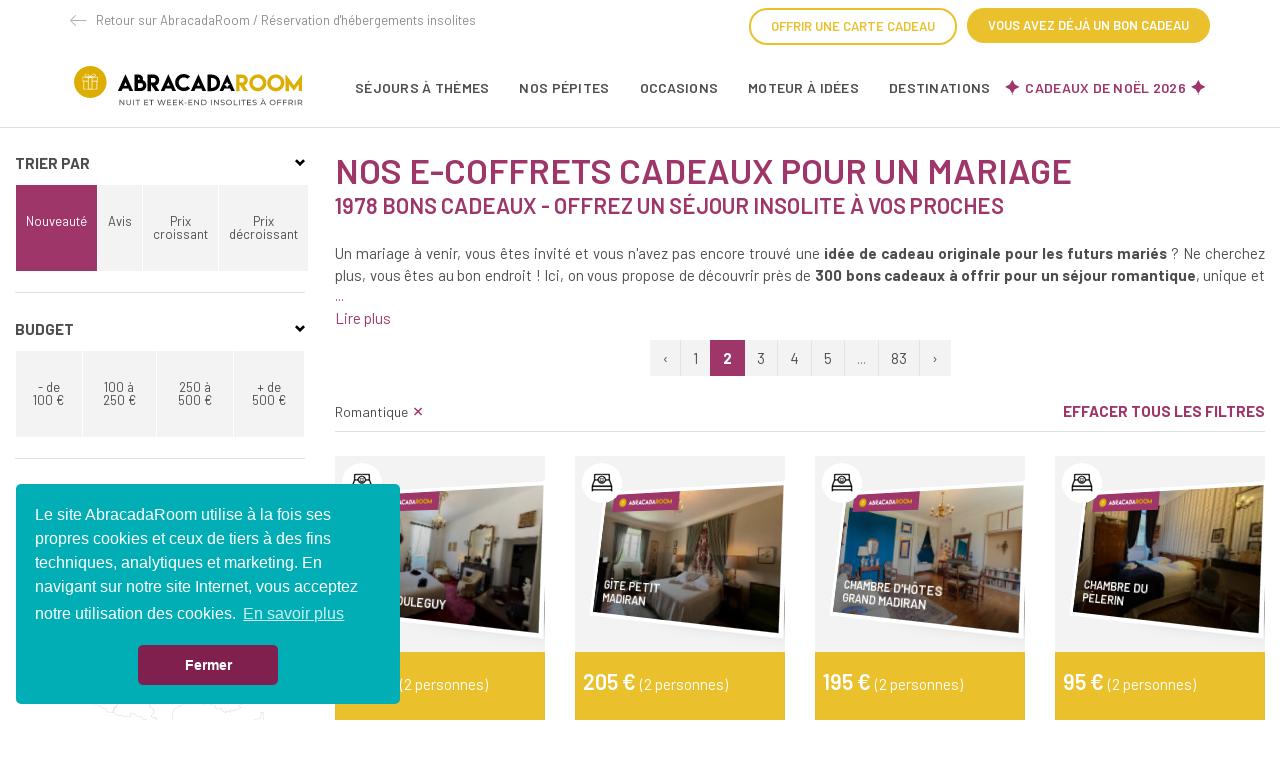

--- FILE ---
content_type: text/html; charset=UTF-8
request_url: https://www.abracadaroom.com/fr/idee-cadeau/mariage/?themes%5B0%5D=54&page=2
body_size: 12661
content:
<!DOCTYPE html>
<html lang="fr">
  <head>
    <meta charset="utf-8">
    <meta http-equiv="X-UA-Compatible" content="IE=edge">
    <meta name="viewport" content="width=device-width, initial-scale=1.0, maximum-scale=1.0">
    
        <title>Cadeau mariage - nos idées insolites</title>
    
    
                  <link rel="canonical" href="https://www.abracadaroom.com/fr/idee-cadeau/mariage/">
          
    <meta name="csrf-token" content="zAf6aM7G76fZg0oNZ86e5kxyZX74KiDPfKP1EDQ8">

        <meta name="description" content="Découvrez nos meilleures idées cadeaux pour un mariage ! Offrez à ces jeunes mariés un séjour insolite, romantique et original ! Livraison immédiate par e-mail.">
    
                  <style>.async-hide { opacity: 0 !important} </style>
        <script>(function(a,s,y,n,c,h,i,d,e){s.className+=' '+y;h.start=1*new Date;
        h.end=i=function(){s.className=s.className.replace(RegExp(' ?'+y),'')};
        (a[n]=a[n]||[]).hide=h;setTimeout(function(){i();h.end=null},c);h.timeout=c;
        })(window,document.documentElement,'async-hide','dataLayer',1000,
        {'GTM-NNHGZWK':true});</script>
        <!-- Google Tag Manager -->
        <script>(function(w,d,s,l,i){w[l]=w[l]||[];w[l].push({'gtm.start':
        new Date().getTime(),event:'gtm.js'});var f=d.getElementsByTagName(s)[0],
        j=d.createElement(s),dl=l!='dataLayer'?'&l='+l:'';j.async=true;j.src=
        'https://www.googletagmanager.com/gtm.js?id='+i+dl;f.parentNode.insertBefore(j,f);
        })(window,document,'script','dataLayer','GTM-WF3MVZ');</script>
        <!-- End Google Tag Manager -->
          
    <link rel="apple-touch-icon" sizes="180x180" href="/assets/favicon/box/apple-touch-icon.png">
    <link rel="icon" type="image/png" sizes="32x32" href="/assets/favicon/box/favicon-32x32.png">
    <link rel="icon" type="image/png" sizes="16x16" href="/assets/favicon/box/favicon-16x16.png">
    <link rel="manifest" href="/assets/favicon/box/site.webmanifest">
    <link rel="mask-icon" href="/assets/favicon/box/safari-pinned-tab.svg" color="#5bbad5">
    <link rel="shortcut icon" href="/assets/favicon/box/favicon.ico">
    <meta name="msapplication-TileColor" content="#ffffff">
    <meta name="msapplication-config" content="/assets/favicon/box/browserconfig.xml">
    <meta name="theme-color" content="#ffffff">

    
    


    <link rel="stylesheet" href="https://stackpath.bootstrapcdn.com/bootstrap/4.3.1/css/bootstrap.min.css" integrity="sha384-ggOyR0iXCbMQv3Xipma34MD+dH/1fQ784/j6cY/iJTQUOhcWr7x9JvoRxT2MZw1T" crossorigin="anonymous">
    <link rel="stylesheet" type="text/css" href="/assets/css/box.css?v=6">
    <link rel="stylesheet" type="text/css" href="/assets/css/font-awesome.min.css">

    <link href="https://fonts.googleapis.com/css?family=Barlow:300,400,600,700,900|Pacifico&display=swap" rel="stylesheet">
  
    <!--[if lt IE 9]>
      <script src="https://oss.maxcdn.com/html5shiv/3.7.3/html5shiv.min.js"></script>
      <script src="https://oss.maxcdn.com/respond/1.4.2/respond.min.js"></script>
    <![endif]-->

        <link rel="stylesheet" type="text/css" href="/assets/css/map/jquery.vmap.css?v=1">

  </head>
  <body class="lang-fr">
    <header id="header" class="">
      <div class="container px-sm-0">
        <div class="py-2 row d-none d-sm-flex medium-gutters">
          <div class="col">
            <a class="link-back very-tiny" href="https://www.abracadaroom.com/fr/" target="_blank">Retour sur AbracadaRoom / Réservation d&#039;hébergements insolites</a>
          </div>
          <div class="col-auto d-sm-none d-md-block">
                        <a href="https://www.abracadaroom.com/fr/carte-cadeau-insolite/" class="btn btn-sm btn-outline-yellow rounded-pill" target="_blank">Offrir une carte cadeau</a>
                      </div>
          <div class="col-auto d-sm-none d-md-block">
            <a href="https://faq.abracadaroom.com/fr/category/boutique-cadeau-1ng6hb8/" class="btn btn-sm btn-yellow rounded-pill" target="_blank">Vous avez déjà un bon cadeau</a>
          </div>
        </div>
        <nav class="navbar navbar-expand-lg px-1 navbar-light">
                    <a class="navbar-brand" href="https://www.abracadaroom.com/fr/idee-cadeau/">
            <img src="/assets/img/box/logo.svg?v=1" alt="AbracadaRoom - Bon cadeau hébergerment insolite" class="img-fluid">
          </a>
                    <button class="navbar-toggler" type="button" data-toggle="collapse" data-target="#mainnavbar" aria-controls="mainnavbar" aria-expanded="false" aria-label="Toggle navigation">
            <span class="navbar-toggler-icon"></span>
          </button>
          <div class="collapse navbar-collapse" id="mainnavbar">
                        <ul class="ml-auto navbar-nav">
                            <li class="nav-item">
                <a class="nav-link " href="https://www.abracadaroom.com/fr/idee-cadeau/inspirations/" >Séjours à thèmes</a>
              </li>
                            <li class="nav-item">
                <a class="nav-link " href="https://www.abracadaroom.com/fr/idee-cadeau/nos-pepites/" >Nos pépites</a>
              </li>
                            <li class="nav-item">
                <a class="nav-link " href="https://www.abracadaroom.com/fr/idee-cadeau/occasions/" >Occasions</a>
              </li>
                            <li class="nav-item">
                <a class="nav-link " href="https://www.abracadaroom.com/fr/idee-cadeau/generateur-idees-cadeaux-noel/" >Moteur à idées</a>
              </li>
                            <li class="nav-item">
                <a class="nav-link " href="https://www.abracadaroom.com/fr/idee-cadeau/destinations/" >Destinations</a>
              </li>
                            <li class="nav-item">
                <a class="nav-link purple" href="https://www.abracadaroom.com/fr/idee-cadeau/noel/" >Cadeaux de Noël 2026</a>
              </li>
                            <li class="pt-3 nav-item d-md-none border-top">
                <a href="https://faq.abracadaroom.com/fr/category/boutique-cadeau-1ng6hb8/" class="nav-link white btn btn-sm btn-yellow rounded-pill" target="_blank">Vous avez déjà un bon cadeau</a>
              </li>
              <li class="py-3 nav-item d-md-none">
                                <a class="nav-link yellow btn btn-sm btn-outline-yellow rounded-pill" href="https://www.abracadaroom.com/fr/carte-cadeau-insolite/" target="_blank">Offrir une carte cadeau</a>
                              </li>
              <li class="py-3 nav-item d-sm-none">
                <a class="very-tiny medium-grey text-normal" href="https://www.abracadaroom.com/fr/" target="_blank">Aller sur AbracadaRoom / Réservation d'hébergements insolites</a>
              </li>
            </ul>
                      </div>
        </nav>
      </div>
    </header>


    
    <div class="pt-4 mt-1 container-fluid border-top">
        <div class="row">
            <div class="bg-white col-sm-5 col-md-4 col-lg-3 search-filters collapse" id="search-filters">
                <form method="GET" action="https://www.abracadaroom.com/fr/idee-cadeau/recherche/" accept-charset="UTF-8" id="form-box-search">
                <div class="box-search-criteria border-bottom">
                    <div class="box-search-criteria-title" data-toggle="collapse" data-target="#criteria-order">Trier par</div>
                    <div class="box-search-criteria-content collapse show" id="criteria-order">
                        
                        <div class="btn-group btn-group-toggle btn-block" data-toggle="buttons">
            <label class="btn btn-secondary btn-lg active">
            <input checked="checked" name="order" type="radio" value="new">
                        Nouveauté                    
        </label>
            <label class="btn btn-secondary btn-lg ">
            <input name="order" type="radio" value="rate">
                        Avis                    
        </label>
            <label class="btn btn-secondary btn-lg ">
            <input name="order" type="radio" value="price_asc">
                        Prix croissant                    
        </label>
            <label class="btn btn-secondary btn-lg ">
            <input name="order" type="radio" value="price_desc">
                        Prix décroissant                    
        </label>
    </div>
                    </div>
                </div>
                <div class="box-search-criteria border-bottom">
                    <div class="box-search-criteria-title" data-toggle="collapse" data-target="#criteria-budget">Budget</div>
                    <div class="box-search-criteria-content collapse show" id="criteria-budget">
                        
                        <div class="btn-group btn-group-toggle btn-block" data-toggle="buttons">
            <label class="btn btn-secondary btn-lg ">
            <input name="budgets[]" type="checkbox" value="-100">
                        - de 100&nbsp;€                    
        </label>
            <label class="btn btn-secondary btn-lg ">
            <input name="budgets[]" type="checkbox" value="100-250">
                        100 à 250&nbsp;€                    
        </label>
            <label class="btn btn-secondary btn-lg ">
            <input name="budgets[]" type="checkbox" value="250-500">
                        250 à 500&nbsp;€                    
        </label>
            <label class="btn btn-secondary btn-lg ">
            <input name="budgets[]" type="checkbox" value="500-">
                        + de 500&nbsp;€                    
        </label>
    </div>
                    </div>
                </div>
                <div class="box-search-criteria border-bottom">
                    <div class="box-search-criteria-title" data-toggle="collapse" data-target="#criteria-destination">Destination</div>
                    <div class="box-search-criteria-content collapse show" id="criteria-destination">
                        <div id="map" style="width: 100%; height: 230px;"></div>
                        <input name="region_id" type="hidden">
                    </div>
                </div>
                <div class="box-search-criteria border-bottom">
                    <div class="box-search-criteria-title" data-toggle="collapse" data-target="#criteria-themes">Thématiques</div>
                    <div class="box-search-criteria-content collapse show" id="criteria-themes">
                                                <div class="custom-control custom-checkbox">
                            <input id="field_theme_54" class="custom-control-input" checked="checked" name="themes[]" type="checkbox" value="54">
                            <label class="custom-control-label" for="field_theme_54">Romantique</label>
                        </div>
                                                <div class="custom-control custom-checkbox">
                            <input id="field_theme_59" class="custom-control-input" name="themes[]" type="checkbox" value="59">
                            <label class="custom-control-label" for="field_theme_59">Spa privatif</label>
                        </div>
                                                <div class="custom-control custom-checkbox">
                            <input id="field_theme_24" class="custom-control-input" name="themes[]" type="checkbox" value="24">
                            <label class="custom-control-label" for="field_theme_24">Familial</label>
                        </div>
                                                <div class="custom-control custom-checkbox">
                            <input id="field_theme_78" class="custom-control-input" name="themes[]" type="checkbox" value="78">
                            <label class="custom-control-label" for="field_theme_78">Retour à la nature</label>
                        </div>
                                                <div class="custom-control custom-checkbox">
                            <input id="field_theme_15" class="custom-control-input" name="themes[]" type="checkbox" value="15">
                            <label class="custom-control-label" for="field_theme_15">Bien-être</label>
                        </div>
                                                <div class="custom-control custom-checkbox">
                            <input id="field_theme_10" class="custom-control-input" name="themes[]" type="checkbox" value="10">
                            <label class="custom-control-label" for="field_theme_10">Animaux bienvenus</label>
                        </div>
                                                <div class="custom-control custom-checkbox">
                            <input id="field_theme_36" class="custom-control-input" name="themes[]" type="checkbox" value="36">
                            <label class="custom-control-label" for="field_theme_36">Montagne</label>
                        </div>
                                                <div class="custom-control custom-checkbox">
                            <input id="field_theme_82" class="custom-control-input" name="themes[]" type="checkbox" value="82">
                            <label class="custom-control-label" for="field_theme_82">Ecologique / Tourisme responsable</label>
                        </div>
                                                <div class="custom-control custom-checkbox">
                            <input id="field_theme_83" class="custom-control-input" name="themes[]" type="checkbox" value="83">
                            <label class="custom-control-label" for="field_theme_83">Moins de 100€</label>
                        </div>
                                                <div class="custom-control custom-checkbox">
                            <input id="field_theme_95" class="custom-control-input" name="themes[]" type="checkbox" value="95">
                            <label class="custom-control-label" for="field_theme_95">Love Room</label>
                        </div>
                                               
                        <div id="all-themes" class="collapse">
                                                            <div class="custom-control custom-checkbox">
                                    <input id="field_theme_93" class="custom-control-input" name="themes[]" type="checkbox" value="93">
                                    <label class="custom-control-label" for="field_theme_93">Seul au monde</label>
                                </div>
                                                            <div class="custom-control custom-checkbox">
                                    <input id="field_theme_23" class="custom-control-input" name="themes[]" type="checkbox" value="23">
                                    <label class="custom-control-label" for="field_theme_23">Extraordinaire</label>
                                </div>
                                                            <div class="custom-control custom-checkbox">
                                    <input id="field_theme_33" class="custom-control-input" name="themes[]" type="checkbox" value="33">
                                    <label class="custom-control-label" for="field_theme_33">Luxe</label>
                                </div>
                                                            <div class="custom-control custom-checkbox">
                                    <input id="field_theme_3" class="custom-control-input" name="themes[]" type="checkbox" value="3">
                                    <label class="custom-control-label" for="field_theme_3">Neige</label>
                                </div>
                                                            <div class="custom-control custom-checkbox">
                                    <input id="field_theme_1" class="custom-control-input" name="themes[]" type="checkbox" value="1">
                                    <label class="custom-control-label" for="field_theme_1">À la ferme</label>
                                </div>
                                                            <div class="custom-control custom-checkbox">
                                    <input id="field_theme_44" class="custom-control-input" name="themes[]" type="checkbox" value="44">
                                    <label class="custom-control-label" for="field_theme_44">Pêche</label>
                                </div>
                                                            <div class="custom-control custom-checkbox">
                                    <input id="field_theme_37" class="custom-control-input" name="themes[]" type="checkbox" value="37">
                                    <label class="custom-control-label" for="field_theme_37">Observatoire des étoiles</label>
                                </div>
                                                            <div class="custom-control custom-checkbox">
                                    <input id="field_theme_62" class="custom-control-input" name="themes[]" type="checkbox" value="62">
                                    <label class="custom-control-label" for="field_theme_62">Sport d&#039;hiver</label>
                                </div>
                                                                                        <div class="custom-control custom-checkbox">
                                    <input id="field_theme_49" class="custom-control-input" name="themes[]" type="checkbox" value="49">
                                    <label class="custom-control-label" for="field_theme_49">Randonnées</label>
                                </div>
                                                            <div class="custom-control custom-checkbox">
                                    <input id="field_theme_68" class="custom-control-input" name="themes[]" type="checkbox" value="68">
                                    <label class="custom-control-label" for="field_theme_68">Tranquillité</label>
                                </div>
                                                            <div class="custom-control custom-checkbox">
                                    <input id="field_theme_17" class="custom-control-input" name="themes[]" type="checkbox" value="17">
                                    <label class="custom-control-label" for="field_theme_17">Campagne</label>
                                </div>
                                                            <div class="custom-control custom-checkbox">
                                    <input id="field_theme_86" class="custom-control-input" name="themes[]" type="checkbox" value="86">
                                    <label class="custom-control-label" for="field_theme_86">Balade en forêt</label>
                                </div>
                                                            <div class="custom-control custom-checkbox">
                                    <input id="field_theme_50" class="custom-control-input" name="themes[]" type="checkbox" value="50">
                                    <label class="custom-control-label" for="field_theme_50">Relaxation</label>
                                </div>
                                                            <div class="custom-control custom-checkbox">
                                    <input id="field_theme_5" class="custom-control-input" name="themes[]" type="checkbox" value="5">
                                    <label class="custom-control-label" for="field_theme_5">Activités en plein air</label>
                                </div>
                                                            <div class="custom-control custom-checkbox">
                                    <input id="field_theme_43" class="custom-control-input" name="themes[]" type="checkbox" value="43">
                                    <label class="custom-control-label" for="field_theme_43">Paysages</label>
                                </div>
                                                            <div class="custom-control custom-checkbox">
                                    <input id="field_theme_8" class="custom-control-input" name="themes[]" type="checkbox" value="8">
                                    <label class="custom-control-label" for="field_theme_8">Authenticité</label>
                                </div>
                                                            <div class="custom-control custom-checkbox">
                                    <input id="field_theme_71" class="custom-control-input" name="themes[]" type="checkbox" value="71">
                                    <label class="custom-control-label" for="field_theme_71">Vélo</label>
                                </div>
                                                            <div class="custom-control custom-checkbox">
                                    <input id="field_theme_25" class="custom-control-input" name="themes[]" type="checkbox" value="25">
                                    <label class="custom-control-label" for="field_theme_25">Faune et flore</label>
                                </div>
                                                            <div class="custom-control custom-checkbox">
                                    <input id="field_theme_32" class="custom-control-input" name="themes[]" type="checkbox" value="32">
                                    <label class="custom-control-label" for="field_theme_32">Lune de miel</label>
                                </div>
                                                            <div class="custom-control custom-checkbox">
                                    <input id="field_theme_45" class="custom-control-input" name="themes[]" type="checkbox" value="45">
                                    <label class="custom-control-label" for="field_theme_45">Piscine</label>
                                </div>
                                                            <div class="custom-control custom-checkbox">
                                    <input id="field_theme_52" class="custom-control-input" name="themes[]" type="checkbox" value="52">
                                    <label class="custom-control-label" for="field_theme_52">Rivières et lacs</label>
                                </div>
                                                            <div class="custom-control custom-checkbox">
                                    <input id="field_theme_26" class="custom-control-input" name="themes[]" type="checkbox" value="26">
                                    <label class="custom-control-label" for="field_theme_26">Cuisine locale et du terroir</label>
                                </div>
                                                            <div class="custom-control custom-checkbox">
                                    <input id="field_theme_30" class="custom-control-input" name="themes[]" type="checkbox" value="30">
                                    <label class="custom-control-label" for="field_theme_30">Histoire et patrimoine</label>
                                </div>
                                                            <div class="custom-control custom-checkbox">
                                    <input id="field_theme_90" class="custom-control-input" name="themes[]" type="checkbox" value="90">
                                    <label class="custom-control-label" for="field_theme_90">Glamping</label>
                                </div>
                                                            <div class="custom-control custom-checkbox">
                                    <input id="field_theme_27" class="custom-control-input" name="themes[]" type="checkbox" value="27">
                                    <label class="custom-control-label" for="field_theme_27">Gay friendly</label>
                                </div>
                                                            <div class="custom-control custom-checkbox">
                                    <input id="field_theme_35" class="custom-control-input" name="themes[]" type="checkbox" value="35">
                                    <label class="custom-control-label" for="field_theme_35">Massage</label>
                                </div>
                                                            <div class="custom-control custom-checkbox">
                                    <input id="field_theme_91" class="custom-control-input" name="themes[]" type="checkbox" value="91">
                                    <label class="custom-control-label" for="field_theme_91">Espace Spa</label>
                                </div>
                                                            <div class="custom-control custom-checkbox">
                                    <input id="field_theme_38" class="custom-control-input" name="themes[]" type="checkbox" value="38">
                                    <label class="custom-control-label" for="field_theme_38">Observatoire des oiseaux</label>
                                </div>
                                                            <div class="custom-control custom-checkbox">
                                    <input id="field_theme_89" class="custom-control-input" name="themes[]" type="checkbox" value="89">
                                    <label class="custom-control-label" for="field_theme_89">Pétanque</label>
                                </div>
                                                            <div class="custom-control custom-checkbox">
                                    <input id="field_theme_13" class="custom-control-input" name="themes[]" type="checkbox" value="13">
                                    <label class="custom-control-label" for="field_theme_13">Aventure</label>
                                </div>
                                                            <div class="custom-control custom-checkbox">
                                    <input id="field_theme_14" class="custom-control-input" name="themes[]" type="checkbox" value="14">
                                    <label class="custom-control-label" for="field_theme_14">Baby Friendly</label>
                                </div>
                                                            <div class="custom-control custom-checkbox">
                                    <input id="field_theme_72" class="custom-control-input" name="themes[]" type="checkbox" value="72">
                                    <label class="custom-control-label" for="field_theme_72">Vignoble</label>
                                </div>
                                                            <div class="custom-control custom-checkbox">
                                    <input id="field_theme_55" class="custom-control-input" name="themes[]" type="checkbox" value="55">
                                    <label class="custom-control-label" for="field_theme_55">Séniors</label>
                                </div>
                                                            <div class="custom-control custom-checkbox">
                                    <input id="field_theme_18" class="custom-control-input" name="themes[]" type="checkbox" value="18">
                                    <label class="custom-control-label" for="field_theme_18">Camping</label>
                                </div>
                                                            <div class="custom-control custom-checkbox">
                                    <input id="field_theme_7" class="custom-control-input" name="themes[]" type="checkbox" value="7">
                                    <label class="custom-control-label" for="field_theme_7">Amateur de vin</label>
                                </div>
                                                            <div class="custom-control custom-checkbox">
                                    <input id="field_theme_67" class="custom-control-input" name="themes[]" type="checkbox" value="67">
                                    <label class="custom-control-label" for="field_theme_67">Traditionnel</label>
                                </div>
                                                            <div class="custom-control custom-checkbox">
                                    <input id="field_theme_21" class="custom-control-input" name="themes[]" type="checkbox" value="21">
                                    <label class="custom-control-label" for="field_theme_21">En groupe</label>
                                </div>
                                                            <div class="custom-control custom-checkbox">
                                    <input id="field_theme_97" class="custom-control-input" name="themes[]" type="checkbox" value="97">
                                    <label class="custom-control-label" for="field_theme_97">Location vacances</label>
                                </div>
                                                            <div class="custom-control custom-checkbox">
                                    <input id="field_theme_29" class="custom-control-input" name="themes[]" type="checkbox" value="29">
                                    <label class="custom-control-label" for="field_theme_29">Maxi famille</label>
                                </div>
                                                            <div class="custom-control custom-checkbox">
                                    <input id="field_theme_75" class="custom-control-input" name="themes[]" type="checkbox" value="75">
                                    <label class="custom-control-label" for="field_theme_75">Yoga</label>
                                </div>
                                                            <div class="custom-control custom-checkbox">
                                    <input id="field_theme_80" class="custom-control-input" name="themes[]" type="checkbox" value="80">
                                    <label class="custom-control-label" for="field_theme_80">Bio/Cuisine végétarienne</label>
                                </div>
                                                            <div class="custom-control custom-checkbox">
                                    <input id="field_theme_22" class="custom-control-input" name="themes[]" type="checkbox" value="22">
                                    <label class="custom-control-label" for="field_theme_22">Equitation</label>
                                </div>
                                                            <div class="custom-control custom-checkbox">
                                    <input id="field_theme_53" class="custom-control-input" name="themes[]" type="checkbox" value="53">
                                    <label class="custom-control-label" for="field_theme_53">Road Trips</label>
                                </div>
                                                            <div class="custom-control custom-checkbox">
                                    <input id="field_theme_60" class="custom-control-input" name="themes[]" type="checkbox" value="60">
                                    <label class="custom-control-label" for="field_theme_60">Sport</label>
                                </div>
                                                            <div class="custom-control custom-checkbox">
                                    <input id="field_theme_39" class="custom-control-input" name="themes[]" type="checkbox" value="39">
                                    <label class="custom-control-label" for="field_theme_39">Oenologie</label>
                                </div>
                                                            <div class="custom-control custom-checkbox">
                                    <input id="field_theme_4" class="custom-control-input" name="themes[]" type="checkbox" value="4">
                                    <label class="custom-control-label" for="field_theme_4">Accrobranche</label>
                                </div>
                                                            <div class="custom-control custom-checkbox">
                                    <input id="field_theme_88" class="custom-control-input" name="themes[]" type="checkbox" value="88">
                                    <label class="custom-control-label" for="field_theme_88">Agriculture</label>
                                </div>
                                                            <div class="custom-control custom-checkbox">
                                    <input id="field_theme_46" class="custom-control-input" name="themes[]" type="checkbox" value="46">
                                    <label class="custom-control-label" for="field_theme_46">Plage</label>
                                </div>
                                                            <div class="custom-control custom-checkbox">
                                    <input id="field_theme_77" class="custom-control-input" name="themes[]" type="checkbox" value="77">
                                    <label class="custom-control-label" for="field_theme_77">Moto</label>
                                </div>
                                                            <div class="custom-control custom-checkbox">
                                    <input id="field_theme_6" class="custom-control-input" name="themes[]" type="checkbox" value="6">
                                    <label class="custom-control-label" for="field_theme_6">Affaires</label>
                                </div>
                                                            <div class="custom-control custom-checkbox">
                                    <input id="field_theme_41" class="custom-control-input" name="themes[]" type="checkbox" value="41">
                                    <label class="custom-control-label" for="field_theme_41">Parc de loisirs</label>
                                </div>
                                                            <div class="custom-control custom-checkbox">
                                    <input id="field_theme_63" class="custom-control-input" name="themes[]" type="checkbox" value="63">
                                    <label class="custom-control-label" for="field_theme_63">Sports nautiques</label>
                                </div>
                                                            <div class="custom-control custom-checkbox">
                                    <input id="field_theme_16" class="custom-control-input" name="themes[]" type="checkbox" value="16">
                                    <label class="custom-control-label" for="field_theme_16">Bord de mer</label>
                                </div>
                                                            <div class="custom-control custom-checkbox">
                                    <input id="field_theme_28" class="custom-control-input" name="themes[]" type="checkbox" value="28">
                                    <label class="custom-control-label" for="field_theme_28">Golfeur</label>
                                </div>
                                                            <div class="custom-control custom-checkbox">
                                    <input id="field_theme_61" class="custom-control-input" name="themes[]" type="checkbox" value="61">
                                    <label class="custom-control-label" for="field_theme_61">Sport d&#039;eaux vives</label>
                                </div>
                                                            <div class="custom-control custom-checkbox">
                                    <input id="field_theme_76" class="custom-control-input" name="themes[]" type="checkbox" value="76">
                                    <label class="custom-control-label" for="field_theme_76">Zoo</label>
                                </div>
                                                            <div class="custom-control custom-checkbox">
                                    <input id="field_theme_87" class="custom-control-input" name="themes[]" type="checkbox" value="87">
                                    <label class="custom-control-label" for="field_theme_87">Elevage</label>
                                </div>
                                                            <div class="custom-control custom-checkbox">
                                    <input id="field_theme_20" class="custom-control-input" name="themes[]" type="checkbox" value="20">
                                    <label class="custom-control-label" for="field_theme_20">Cascades</label>
                                </div>
                                                            <div class="custom-control custom-checkbox">
                                    <input id="field_theme_96" class="custom-control-input" name="themes[]" type="checkbox" value="96">
                                    <label class="custom-control-label" for="field_theme_96">Château et manoir</label>
                                </div>
                                                            <div class="custom-control custom-checkbox">
                                    <input id="field_theme_94" class="custom-control-input" name="themes[]" type="checkbox" value="94">
                                    <label class="custom-control-label" for="field_theme_94">Chambre à thème</label>
                                </div>
                                                            <div class="custom-control custom-checkbox">
                                    <input id="field_theme_57" class="custom-control-input" name="themes[]" type="checkbox" value="57">
                                    <label class="custom-control-label" for="field_theme_57">Ski</label>
                                </div>
                                                            <div class="custom-control custom-checkbox">
                                    <input id="field_theme_92" class="custom-control-input" name="themes[]" type="checkbox" value="92">
                                    <label class="custom-control-label" for="field_theme_92">Personne à mobilité réduite</label>
                                </div>
                                                            <div class="custom-control custom-checkbox">
                                    <input id="field_theme_69" class="custom-control-input" name="themes[]" type="checkbox" value="69">
                                    <label class="custom-control-label" for="field_theme_69">Ville</label>
                                </div>
                                                            <div class="custom-control custom-checkbox">
                                    <input id="field_theme_48" class="custom-control-input" name="themes[]" type="checkbox" value="48">
                                    <label class="custom-control-label" for="field_theme_48">Port</label>
                                </div>
                                                            <div class="custom-control custom-checkbox">
                                    <input id="field_theme_42" class="custom-control-input" name="themes[]" type="checkbox" value="42">
                                    <label class="custom-control-label" for="field_theme_42">Parc d&#039;attraction</label>
                                </div>
                                                            <div class="custom-control custom-checkbox">
                                    <input id="field_theme_31" class="custom-control-input" name="themes[]" type="checkbox" value="31">
                                    <label class="custom-control-label" for="field_theme_31">Jeux et casinos</label>
                                </div>
                                                            <div class="custom-control custom-checkbox">
                                    <input id="field_theme_74" class="custom-control-input" name="themes[]" type="checkbox" value="74">
                                    <label class="custom-control-label" for="field_theme_74">Volcans</label>
                                </div>
                                                            <div class="custom-control custom-checkbox">
                                    <input id="field_theme_47" class="custom-control-input" name="themes[]" type="checkbox" value="47">
                                    <label class="custom-control-label" for="field_theme_47">Plongée</label>
                                </div>
                                                            <div class="custom-control custom-checkbox">
                                    <input id="field_theme_64" class="custom-control-input" name="themes[]" type="checkbox" value="64">
                                    <label class="custom-control-label" for="field_theme_64">Surf</label>
                                </div>
                                                            <div class="custom-control custom-checkbox">
                                    <input id="field_theme_85" class="custom-control-input" name="themes[]" type="checkbox" value="85">
                                    <label class="custom-control-label" for="field_theme_85">Moins de 50€</label>
                                </div>
                                                            <div class="custom-control custom-checkbox">
                                    <input id="field_theme_79" class="custom-control-input" name="themes[]" type="checkbox" value="79">
                                    <label class="custom-control-label" for="field_theme_79">Naturistes</label>
                                </div>
                                                            <div class="custom-control custom-checkbox">
                                    <input id="field_theme_65" class="custom-control-input" name="themes[]" type="checkbox" value="65">
                                    <label class="custom-control-label" for="field_theme_65">Théâtre</label>
                                </div>
                                                    </div>
                        <a href="#" class="link-collapse purple collapsed" data-toggle="collapse" data-target="#all-themes" data-label-more="Plus" data-label-less="Moins"></a>
                        
                    </div>
                </div>
                <div class="box-search-criteria border-bottom">
                    <div class="box-search-criteria-title" data-toggle="collapse" data-target="#criteria-types">Types d'hébergement</div>
                    <div class="box-search-criteria-content collapse show" id="criteria-types">
                                                <div class="custom-control custom-checkbox">
                            <input id="field_type_27" class="custom-control-input" name="types[]" type="checkbox" value="27"> 
                            <label class="custom-control-label" for="field_type_27">Cabane</label>
                        </div>
                                                <div class="custom-control custom-checkbox">
                            <input id="field_type_73" class="custom-control-input" name="types[]" type="checkbox" value="73"> 
                            <label class="custom-control-label" for="field_type_73">Cabane dans les arbres</label>
                        </div>
                                                <div class="custom-control custom-checkbox">
                            <input id="field_type_64" class="custom-control-input" name="types[]" type="checkbox" value="64"> 
                            <label class="custom-control-label" for="field_type_64">Cabane sur pilotis</label>
                        </div>
                                                <div class="custom-control custom-checkbox">
                            <input id="field_type_82" class="custom-control-input" name="types[]" type="checkbox" value="82"> 
                            <label class="custom-control-label" for="field_type_82">Tiny House</label>
                        </div>
                                                <div class="custom-control custom-checkbox">
                            <input id="field_type_70" class="custom-control-input" name="types[]" type="checkbox" value="70"> 
                            <label class="custom-control-label" for="field_type_70">Roulotte</label>
                        </div>
                                                <div class="custom-control custom-checkbox">
                            <input id="field_type_36" class="custom-control-input" name="types[]" type="checkbox" value="36"> 
                            <label class="custom-control-label" for="field_type_36">Dôme</label>
                        </div>
                                                <div class="custom-control custom-checkbox">
                            <input id="field_type_88" class="custom-control-input" name="types[]" type="checkbox" value="88"> 
                            <label class="custom-control-label" for="field_type_88">Les inédits</label>
                        </div>
                                                <div class="custom-control custom-checkbox">
                            <input id="field_type_67" class="custom-control-input" name="types[]" type="checkbox" value="67"> 
                            <label class="custom-control-label" for="field_type_67">Tente et tente lodge</label>
                        </div>
                                                <div class="custom-control custom-checkbox">
                            <input id="field_type_26" class="custom-control-input" name="types[]" type="checkbox" value="26"> 
                            <label class="custom-control-label" for="field_type_26">Bulle</label>
                        </div>
                                                <div class="custom-control custom-checkbox">
                            <input id="field_type_32" class="custom-control-input" name="types[]" type="checkbox" value="32"> 
                            <label class="custom-control-label" for="field_type_32">Chalet</label>
                        </div>
                                                                            <div id="all-types" class="collapse">
                                                                    <div class="custom-control custom-checkbox">
                                        <input id="field_type_57" class="custom-control-input" name="types[]" type="checkbox" value="57"> 
                                        <label class="custom-control-label" for="field_type_57">Inclassable</label>
                                    </div>
                                                                    <div class="custom-control custom-checkbox">
                                        <input id="field_type_75" class="custom-control-input" name="types[]" type="checkbox" value="75"> 
                                        <label class="custom-control-label" for="field_type_75">Yourte</label>
                                    </div>
                                                                    <div class="custom-control custom-checkbox">
                                        <input id="field_type_39" class="custom-control-input" name="types[]" type="checkbox" value="39"> 
                                        <label class="custom-control-label" for="field_type_39">Ecolodge</label>
                                    </div>
                                                                    <div class="custom-control custom-checkbox">
                                        <input id="field_type_41" class="custom-control-input" name="types[]" type="checkbox" value="41"> 
                                        <label class="custom-control-label" for="field_type_41">Cabane sur l&#039;eau</label>
                                    </div>
                                                                    <div class="custom-control custom-checkbox">
                                        <input id="field_type_48" class="custom-control-input" name="types[]" type="checkbox" value="48"> 
                                        <label class="custom-control-label" for="field_type_48">Kota</label>
                                    </div>
                                                                    <div class="custom-control custom-checkbox">
                                        <input id="field_type_46" class="custom-control-input" name="types[]" type="checkbox" value="46"> 
                                        <label class="custom-control-label" for="field_type_46">Chambre à thème</label>
                                    </div>
                                                                    <div class="custom-control custom-checkbox">
                                        <input id="field_type_60" class="custom-control-input" name="types[]" type="checkbox" value="60"> 
                                        <label class="custom-control-label" for="field_type_60">Lodge safari</label>
                                    </div>
                                                                    <div class="custom-control custom-checkbox">
                                        <input id="field_type_59" class="custom-control-input" name="types[]" type="checkbox" value="59"> 
                                        <label class="custom-control-label" for="field_type_59">Pod</label>
                                    </div>
                                                                    <div class="custom-control custom-checkbox">
                                        <input id="field_type_23" class="custom-control-input" name="types[]" type="checkbox" value="23"> 
                                        <label class="custom-control-label" for="field_type_23">Tonneau</label>
                                    </div>
                                                                    <div class="custom-control custom-checkbox">
                                        <input id="field_type_68" class="custom-control-input" name="types[]" type="checkbox" value="68"> 
                                        <label class="custom-control-label" for="field_type_68">Tipi</label>
                                    </div>
                                                                    <div class="custom-control custom-checkbox">
                                        <input id="field_type_87" class="custom-control-input" name="types[]" type="checkbox" value="87"> 
                                        <label class="custom-control-label" for="field_type_87">House Boat</label>
                                    </div>
                                                                    <div class="custom-control custom-checkbox">
                                        <input id="field_type_24" class="custom-control-input" name="types[]" type="checkbox" value="24"> 
                                        <label class="custom-control-label" for="field_type_24">Bateau</label>
                                    </div>
                                                                    <div class="custom-control custom-checkbox">
                                        <input id="field_type_77" class="custom-control-input" name="types[]" type="checkbox" value="77"> 
                                        <label class="custom-control-label" for="field_type_77">Wigwam</label>
                                    </div>
                                                                    <div class="custom-control custom-checkbox">
                                        <input id="field_type_30" class="custom-control-input" name="types[]" type="checkbox" value="30"> 
                                        <label class="custom-control-label" for="field_type_30">Maison troglodyte</label>
                                    </div>
                                                                    <div class="custom-control custom-checkbox">
                                        <input id="field_type_83" class="custom-control-input" name="types[]" type="checkbox" value="83"> 
                                        <label class="custom-control-label" for="field_type_83">Cabane végétalisée</label>
                                    </div>
                                                                    <div class="custom-control custom-checkbox">
                                        <input id="field_type_51" class="custom-control-input" name="types[]" type="checkbox" value="51"> 
                                        <label class="custom-control-label" for="field_type_51">Lov&#039;nid</label>
                                    </div>
                                                                    <div class="custom-control custom-checkbox">
                                        <input id="field_type_12" class="custom-control-input" name="types[]" type="checkbox" value="12"> 
                                        <label class="custom-control-label" for="field_type_12">Maisonnette</label>
                                    </div>
                                                                    <div class="custom-control custom-checkbox">
                                        <input id="field_type_42" class="custom-control-input" name="types[]" type="checkbox" value="42"> 
                                        <label class="custom-control-label" for="field_type_42">Maison de hobbit</label>
                                    </div>
                                                                    <div class="custom-control custom-checkbox">
                                        <input id="field_type_84" class="custom-control-input" name="types[]" type="checkbox" value="84"> 
                                        <label class="custom-control-label" for="field_type_84">Zome</label>
                                    </div>
                                                                    <div class="custom-control custom-checkbox">
                                        <input id="field_type_72" class="custom-control-input" name="types[]" type="checkbox" value="72"> 
                                        <label class="custom-control-label" for="field_type_72">Cabane de trappeur</label>
                                    </div>
                                                                    <div class="custom-control custom-checkbox">
                                        <input id="field_type_85" class="custom-control-input" name="types[]" type="checkbox" value="85"> 
                                        <label class="custom-control-label" for="field_type_85">Château perché</label>
                                    </div>
                                                                    <div class="custom-control custom-checkbox">
                                        <input id="field_type_69" class="custom-control-input" name="types[]" type="checkbox" value="69"> 
                                        <label class="custom-control-label" for="field_type_69">Tour</label>
                                    </div>
                                                                    <div class="custom-control custom-checkbox">
                                        <input id="field_type_86" class="custom-control-input" name="types[]" type="checkbox" value="86"> 
                                        <label class="custom-control-label" for="field_type_86">Toue Cabanée</label>
                                    </div>
                                                                    <div class="custom-control custom-checkbox">
                                        <input id="field_type_66" class="custom-control-input" name="types[]" type="checkbox" value="66"> 
                                        <label class="custom-control-label" for="field_type_66">Tente suspendue</label>
                                    </div>
                                                                    <div class="custom-control custom-checkbox">
                                        <input id="field_type_55" class="custom-control-input" name="types[]" type="checkbox" value="55"> 
                                        <label class="custom-control-label" for="field_type_55">Nid</label>
                                    </div>
                                                                    <div class="custom-control custom-checkbox">
                                        <input id="field_type_78" class="custom-control-input" name="types[]" type="checkbox" value="78"> 
                                        <label class="custom-control-label" for="field_type_78">Caravane &amp; Airstream</label>
                                    </div>
                                                                    <div class="custom-control custom-checkbox">
                                        <input id="field_type_62" class="custom-control-input" name="types[]" type="checkbox" value="62"> 
                                        <label class="custom-control-label" for="field_type_62">Cabanon</label>
                                    </div>
                                                                    <div class="custom-control custom-checkbox">
                                        <input id="field_type_37" class="custom-control-input" name="types[]" type="checkbox" value="37"> 
                                        <label class="custom-control-label" for="field_type_37">Pigeonnier</label>
                                    </div>
                                                                    <div class="custom-control custom-checkbox">
                                        <input id="field_type_74" class="custom-control-input" name="types[]" type="checkbox" value="74"> 
                                        <label class="custom-control-label" for="field_type_74">Chariot de pionnier</label>
                                    </div>
                                                                    <div class="custom-control custom-checkbox">
                                        <input id="field_type_45" class="custom-control-input" name="types[]" type="checkbox" value="45"> 
                                        <label class="custom-control-label" for="field_type_45">Igloo</label>
                                    </div>
                                                                    <div class="custom-control custom-checkbox">
                                        <input id="field_type_63" class="custom-control-input" name="types[]" type="checkbox" value="63"> 
                                        <label class="custom-control-label" for="field_type_63">Carré d&#039;étoile</label>
                                    </div>
                                                                    <div class="custom-control custom-checkbox">
                                        <input id="field_type_28" class="custom-control-input" name="types[]" type="checkbox" value="28"> 
                                        <label class="custom-control-label" for="field_type_28">Tente caïdale</label>
                                    </div>
                                                            </div>
                            <a href="#" class="link-collapse purple collapsed" data-toggle="collapse" data-target="#all-types" data-label-more="Plus" data-label-less="Moins"></a>
                                            </div>
                </div>
                <div class="box-search-criteria">
                    <div class="box-search-criteria-title" data-toggle="collapse" data-target="#criteria-who">Pour qui ?</div>
                    <div class="box-search-criteria-content collapse show" id="criteria-who">
                        <div class="box-search-criteria-subtitle">Nombre d'occupants</div>
                        
                        <div class="btn-group btn-group-toggle btn-block" data-toggle="buttons">
            <label class="btn btn-secondary btn-lg ">
            <input name="capacities[]" type="checkbox" value="2">
                                                <i class="fa fa-user" aria-hidden="true"></i>
                                    <i class="fa fa-user" aria-hidden="true"></i>
                                <br>
                        2 personnes                    
        </label>
            <label class="btn btn-secondary btn-lg ">
            <input name="capacities[]" type="checkbox" value="3">
                                                <i class="fa fa-user" aria-hidden="true"></i>
                                    <i class="fa fa-user" aria-hidden="true"></i>
                                    <i class="fa fa-user" aria-hidden="true"></i>
                                <br>
                        3 personnes et +                    
        </label>
    </div>
                        <div class="box-search-criteria-subtitle">Adapté pour</div>
  
                                                    <div class="custom-control custom-checkbox">
                                <input id="field_target_couple" class="custom-control-input" name="targets[]" type="checkbox" value="couple"> 
                                <label class="custom-control-label" for="field_target_couple">En couple</label>
                            </div>
                                                    <div class="custom-control custom-checkbox">
                                <input id="field_target_famille" class="custom-control-input" name="targets[]" type="checkbox" value="famille"> 
                                <label class="custom-control-label" for="field_target_famille">En famille</label>
                            </div>
                                                    <div class="custom-control custom-checkbox">
                                <input id="field_target_enfant" class="custom-control-input" name="targets[]" type="checkbox" value="enfant"> 
                                <label class="custom-control-label" for="field_target_enfant">Avec jeune enfant</label>
                            </div>
                                                    <div class="custom-control custom-checkbox">
                                <input id="field_target_amis" class="custom-control-input" name="targets[]" type="checkbox" value="amis"> 
                                <label class="custom-control-label" for="field_target_amis">Entre amis</label>
                            </div>
                                                    <div class="custom-control custom-checkbox">
                                <input id="field_target_senior" class="custom-control-input" name="targets[]" type="checkbox" value="senior"> 
                                <label class="custom-control-label" for="field_target_senior">Seniors</label>
                            </div>
                                                    <div class="custom-control custom-checkbox">
                                <input id="field_target_handicap" class="custom-control-input" name="targets[]" type="checkbox" value="handicap"> 
                                <label class="custom-control-label" for="field_target_handicap">Personnes handicapées</label>
                            </div>
                                            
                        
                    </div>
                </div>
                
                </form>
                <div class="px-3 pb-2 bg-white d-sm-none d-block fixed-bottom">
                    <button class="btn btn-outline-purple rounded-pill btn-block" data-toggle="collapse" data-target="#search-filters">Fermer les filtres</button>
                </div>
            </div>
            <div class="col-sm-7 col-md-8 col-lg-9 search-list-vouchers-teasers">
                <div class="row">
                    <div class="col"> 
                                                  <h1 class="mb-1 h2-size purple text-uppercase">Nos e-coffrets cadeaux pour un mariage</h1> 
                                                <h2 class="mb-4 h3-size purple text-uppercase">1978 bons cadeaux - Offrez un séjour insolite à vos proches</h2>
                    </div>
                    <div class="col-auto d-block d-sm-none">
                        <button class="btn btn-outline-purple rounded-pill btn-sm" data-toggle="collapse" data-target="#search-filters">Filtres</button>
                    </div> 
                </div>
                                    <div class="page-description collapse partial-collapse" id="page-description">
                      <p style="text-align: justify; ">Un mariage à venir, vous êtes invité et vous n'avez pas encore trouvé une <b>idée de cadeau originale pour les futurs mariés</b> ? Ne cherchez plus, vous êtes au bon endroit ! Ici, on vous propose de découvrir près de <b>300 bons cadeaux à offrir pour un séjour romantique</b>, unique et insolite. </p><p style="text-align: justify; ">Fini les cadeaux conventionnels et peu originaux, <b>offrez une escapade atypique</b> dans une cabane dans les arbres ou sur l'eau, une bulle, un dôme, une roulotte, un chalet ou bien encore un Lov'Nid ! Votre cadeau de mariage sera certainement le meilleur et surtout le plus inoubliable... Vous êtes sûr(e) de marquer les esprits ! Les futurs mariés seront plus que ravis de pouvoir bénéficier d'une nuit insolite au cœur de la nature, sous les étoiles. Le meilleur invité de cet évènement magique, ce sera vous ! </p>
                    </div>
                    <a href="#" class="link-collapse purple collapsed" data-toggle="collapse" data-target="#page-description" data-label-more="Lire plus" data-label-less="Lire moins"></a>
                                

                <ul class="pagination justify-content-center" role="navigation">
    
            <li class="page-item">
            <a class="page-link" href="/fr/idee-cadeau/mariage/?themes%5B0%5D=54&amp;page=1" rel="prev" aria-label="&laquo; Précédent">&lsaquo;</a>
        </li>
    
    
                        <li class="page-item ">
                <a class="page-link" href="/fr/idee-cadeau/mariage/?themes%5B0%5D=54&amp;page=1">1</a>
            </li>
                    <li class="page-item  active">
                <a class="page-link" href="/fr/idee-cadeau/mariage/?themes%5B0%5D=54&amp;page=2">2</a>
            </li>
                    <li class="page-item ">
                <a class="page-link" href="/fr/idee-cadeau/mariage/?themes%5B0%5D=54&amp;page=3">3</a>
            </li>
                    <li class="page-item ">
                <a class="page-link" href="/fr/idee-cadeau/mariage/?themes%5B0%5D=54&amp;page=4">4</a>
            </li>
                    <li class="page-item ">
                <a class="page-link" href="/fr/idee-cadeau/mariage/?themes%5B0%5D=54&amp;page=5">5</a>
            </li>
                                
            <li class="page-item disabled" aria-disabled="true"><span class="page-link">...</span></li>
                <li class="page-item">
            <a class="page-link" href="/fr/idee-cadeau/mariage/?themes%5B0%5D=54&amp;page=83">83</a>
        </li>
    
    
            <li class="page-item">
            <a class="page-link" href="/fr/idee-cadeau/mariage/?themes%5B0%5D=54&amp;page=3" rel="next" aria-label="Suivant &raquo;">&rsaquo;</a>
        </li>
    </ul>


                                                        <div class="pb-2 my-4 criteria border-bottom">
                        <div class="row">
                            <div class="col"> 
                                                                                                                                                                                                                                                                                                                <a href="https://www.abracadaroom.com/fr/idee-cadeau/recherche/" rel="nofollow" class="criterion">Romantique <span class="close">&times;</span></a>
                                                                                                                                        
                                                            </div>
                            <div class="col-auto d-none d-md-block">

                                                                <a href="https://www.abracadaroom.com/fr/idee-cadeau/recherche/" rel="nofollow" class="purple text-uppercase font-weight-bold">Effacer tous les filtres</a>
                                                            </div>
                        </div>
                    </div>
                

                <div class="row">
                                                                    <div class="col-md-6 col-lg-4 col-xl-3 bottom-gutter">
                            <div class="card-voucher-prototype">
        <div class="card-voucher-prototype-type"><span class="type-theme-room"></span></div>
        <div class="card-voucher-prototype-img">
        <a href="https://www.abracadaroom.com/fr/reservation-chateau-destrac-chambre-a-theme-gite-irouleguy-6441/" target="_blank" rel="nofollow" class="text-decoration-none">
            <div class="img-3d-voucher-mask">
    <div class="img-3d-voucher-content"  style="background-image: url(https://imgproxy-cdn.ustay.fr/_OWfpmcb7ynZwFveo6CFKOclvdPs3OMWXozwhTo1jaA/fit/900/600/ce/0/plain/https://vacation-files-production.s3.fr-par.scw.cloud/SERVICE_PICTURE/R2hdwhGScRMKP2E5SjHYXtofd0WFlc6Iw4Ny6ZTx.jpg@jpg)" >
        <div class="img-3d-voucher-gradient">
            Gîte Irouleguy
        </div>
    </div>
</div>        </a>
    </div>
    <div class="card-voucher-prototype-price white">
       
        <div class="h3-size"> 
            <span>
                205 €
                <span class="normal">
                    (2 personnes)
                    
                </span>
            </span>
                    </div>
                
    </div>
    <div class="card-voucher-prototype-content">
        <div class="card-voucher-prototype-details">
            <h3 class="card-voucher-prototype-title h3-size text-uppercase">Gîte Irouleguy</h3>
            <div class="card-voucher-prototype-location normal">
                <div class="font-weight-bold"><a href="https://www.abracadaroom.com/fr/location-chateau-destrac-3791/" target="_blank" class="dark-grey">Château d&#039;Estrac</a></div>   
                <div class="tiny">
                    Landes -                     Aquitaine (Nouvelle Aquitaine)                </div>
                
            </div>
            <div class="card-voucher-prototype-description">
                Type d'hébergement : <strong>Chambre à thème</strong>
            </div>
            <div class="card-voucher-prototype-themes tiny">
                <ul class="list-inline yellow">
                                            <li class="list-inline-item">Activités en plein air</li>
                                            <li class="list-inline-item">Affaires</li>
                                            <li class="list-inline-item">Authenticité</li>
                                    </ul>
            </div>
            <hr>
            
                            <div class="card-voucher-prototype-targets">
                    <ul class="list-inline tiny">
                                                    <li class="list-inline-item">En couple</li>
                                            </ul>
                </div>
                    </div>
        <div class="card-voucher-prototype-cta">

            <div class="row small-gutters">
                <div class="col">
                    <a href="https://www.abracadaroom.com/fr/reservation-chateau-destrac-chambre-a-theme-gite-irouleguy-6441/" class="btn btn-outline-purple rounded-pill btn-block" target="_blank" rel="nofollow">Découvrir</a>
                </div>
                <div class="col">
                    <a href="https://gift.abracadaroom.com/fr/voucher/personalization/30189" class="btn btn-purple rounded-pill btn-block" target="_blank" rel="nofollow"><span class="btn-cart">Acheter</span></a>
                </div>
            </div>
        </div>
    </div>
    
</div>                        </div>

                                                                    <div class="col-md-6 col-lg-4 col-xl-3 bottom-gutter">
                            <div class="card-voucher-prototype">
        <div class="card-voucher-prototype-type"><span class="type-theme-room"></span></div>
        <div class="card-voucher-prototype-img">
        <a href="https://www.abracadaroom.com/fr/reservation-chateau-destrac-chambre-a-theme-gite-petit-madiran-6440/" target="_blank" rel="nofollow" class="text-decoration-none">
            <div class="img-3d-voucher-mask">
    <div class="img-3d-voucher-content"  style="background-image: url(https://imgproxy-cdn.ustay.fr/L2NXh7QN1rrVNLBq9W9TR65mfCh8L3JGsocZrUUaIHE/fit/900/600/ce/0/plain/https://vacation-files-production.s3.fr-par.scw.cloud/SERVICE_PICTURE/yt0bzdXFXb37ih1UE2Ah1mXFiswv1O0fERKYpdGX.jpg@jpg)" >
        <div class="img-3d-voucher-gradient">
            Gîte petit Madiran
        </div>
    </div>
</div>        </a>
    </div>
    <div class="card-voucher-prototype-price white">
       
        <div class="h3-size"> 
            <span>
                205 €
                <span class="normal">
                    (2 personnes)
                    
                </span>
            </span>
                    </div>
                
    </div>
    <div class="card-voucher-prototype-content">
        <div class="card-voucher-prototype-details">
            <h3 class="card-voucher-prototype-title h3-size text-uppercase">Gîte petit Madiran</h3>
            <div class="card-voucher-prototype-location normal">
                <div class="font-weight-bold"><a href="https://www.abracadaroom.com/fr/location-chateau-destrac-3791/" target="_blank" class="dark-grey">Château d&#039;Estrac</a></div>   
                <div class="tiny">
                    Landes -                     Aquitaine (Nouvelle Aquitaine)                </div>
                
            </div>
            <div class="card-voucher-prototype-description">
                Type d'hébergement : <strong>Chambre à thème</strong>
            </div>
            <div class="card-voucher-prototype-themes tiny">
                <ul class="list-inline yellow">
                                            <li class="list-inline-item">Activités en plein air</li>
                                            <li class="list-inline-item">Affaires</li>
                                            <li class="list-inline-item">Authenticité</li>
                                    </ul>
            </div>
            <hr>
            
                            <div class="card-voucher-prototype-targets">
                    <ul class="list-inline tiny">
                                                    <li class="list-inline-item">En couple</li>
                                            </ul>
                </div>
                    </div>
        <div class="card-voucher-prototype-cta">

            <div class="row small-gutters">
                <div class="col">
                    <a href="https://www.abracadaroom.com/fr/reservation-chateau-destrac-chambre-a-theme-gite-petit-madiran-6440/" class="btn btn-outline-purple rounded-pill btn-block" target="_blank" rel="nofollow">Découvrir</a>
                </div>
                <div class="col">
                    <a href="https://gift.abracadaroom.com/fr/voucher/personalization/30190" class="btn btn-purple rounded-pill btn-block" target="_blank" rel="nofollow"><span class="btn-cart">Acheter</span></a>
                </div>
            </div>
        </div>
    </div>
    
</div>                        </div>

                                                                    <div class="col-md-6 col-lg-4 col-xl-3 bottom-gutter">
                            <div class="card-voucher-prototype">
        <div class="card-voucher-prototype-type"><span class="type-theme-room"></span></div>
        <div class="card-voucher-prototype-img">
        <a href="https://www.abracadaroom.com/fr/reservation-chateau-destrac-chambre-a-theme-chambre-dhotes-grand-madiran-6439/" target="_blank" rel="nofollow" class="text-decoration-none">
            <div class="img-3d-voucher-mask">
    <div class="img-3d-voucher-content"  style="background-image: url(https://imgproxy-cdn.ustay.fr/ep5A2A9ZMqlOn08QwD62SQZgMpFo2eB6SYpuzyNcDKo/fit/900/600/ce/0/plain/https://vacation-files-production.s3.fr-par.scw.cloud/SERVICE_PICTURE/EES1ox2tZuzDWJdTK4KpiWFxmJNK0pdmG37hKDH1.jpg@jpg)" >
        <div class="img-3d-voucher-gradient">
            Chambre d&#039;hôtes Grand Madiran
        </div>
    </div>
</div>        </a>
    </div>
    <div class="card-voucher-prototype-price white">
       
        <div class="h3-size"> 
            <span>
                195 €
                <span class="normal">
                    (2 personnes)
                    
                </span>
            </span>
                    </div>
                
    </div>
    <div class="card-voucher-prototype-content">
        <div class="card-voucher-prototype-details">
            <h3 class="card-voucher-prototype-title h3-size text-uppercase">Chambre d&#039;hôtes Grand Madiran</h3>
            <div class="card-voucher-prototype-location normal">
                <div class="font-weight-bold"><a href="https://www.abracadaroom.com/fr/location-chateau-destrac-3791/" target="_blank" class="dark-grey">Château d&#039;Estrac</a></div>   
                <div class="tiny">
                    Landes -                     Aquitaine (Nouvelle Aquitaine)                </div>
                
            </div>
            <div class="card-voucher-prototype-description">
                Type d'hébergement : <strong>Chambre à thème</strong>
            </div>
            <div class="card-voucher-prototype-themes tiny">
                <ul class="list-inline yellow">
                                            <li class="list-inline-item">Activités en plein air</li>
                                            <li class="list-inline-item">Affaires</li>
                                            <li class="list-inline-item">Authenticité</li>
                                    </ul>
            </div>
            <hr>
            
                            <div class="card-voucher-prototype-targets">
                    <ul class="list-inline tiny">
                                                    <li class="list-inline-item">En couple</li>
                                            </ul>
                </div>
                    </div>
        <div class="card-voucher-prototype-cta">

            <div class="row small-gutters">
                <div class="col">
                    <a href="https://www.abracadaroom.com/fr/reservation-chateau-destrac-chambre-a-theme-chambre-dhotes-grand-madiran-6439/" class="btn btn-outline-purple rounded-pill btn-block" target="_blank" rel="nofollow">Découvrir</a>
                </div>
                <div class="col">
                    <a href="https://gift.abracadaroom.com/fr/voucher/personalization/30191" class="btn btn-purple rounded-pill btn-block" target="_blank" rel="nofollow"><span class="btn-cart">Acheter</span></a>
                </div>
            </div>
        </div>
    </div>
    
</div>                        </div>

                                                                    <div class="col-md-6 col-lg-4 col-xl-3 bottom-gutter">
                            <div class="card-voucher-prototype">
        <div class="card-voucher-prototype-type"><span class="type-theme-room"></span></div>
        <div class="card-voucher-prototype-img">
        <a href="https://www.abracadaroom.com/fr/reservation-chateau-destrac-chambre-a-theme-chambre-du-pelerin-6438/" target="_blank" rel="nofollow" class="text-decoration-none">
            <div class="img-3d-voucher-mask">
    <div class="img-3d-voucher-content"  style="background-image: url(https://imgproxy-cdn.ustay.fr/TfTdxoLDzGluM_L8ZCCvtvJJdLEGjXEaBOzooRHrFWA/fit/900/600/ce/0/plain/https://vacation-files-production.s3.fr-par.scw.cloud/SERVICE_PICTURE/NQwqLUhonqYbCmySSnfVcYgKmRtTTOZ3QaSxxDAI.jpg@jpg)" >
        <div class="img-3d-voucher-gradient">
            Chambre du Pèlerin
        </div>
    </div>
</div>        </a>
    </div>
    <div class="card-voucher-prototype-price white">
       
        <div class="h3-size"> 
            <span>
                95 €
                <span class="normal">
                    (2 personnes)
                    
                </span>
            </span>
                    </div>
                
    </div>
    <div class="card-voucher-prototype-content">
        <div class="card-voucher-prototype-details">
            <h3 class="card-voucher-prototype-title h3-size text-uppercase">Chambre du Pèlerin</h3>
            <div class="card-voucher-prototype-location normal">
                <div class="font-weight-bold"><a href="https://www.abracadaroom.com/fr/location-chateau-destrac-3791/" target="_blank" class="dark-grey">Château d&#039;Estrac</a></div>   
                <div class="tiny">
                    Landes -                     Aquitaine (Nouvelle Aquitaine)                </div>
                
            </div>
            <div class="card-voucher-prototype-description">
                Type d'hébergement : <strong>Chambre à thème</strong>
            </div>
            <div class="card-voucher-prototype-themes tiny">
                <ul class="list-inline yellow">
                                            <li class="list-inline-item">Activités en plein air</li>
                                            <li class="list-inline-item">Affaires</li>
                                            <li class="list-inline-item">Authenticité</li>
                                    </ul>
            </div>
            <hr>
            
                            <div class="card-voucher-prototype-targets">
                    <ul class="list-inline tiny">
                                                    <li class="list-inline-item">En couple</li>
                                            </ul>
                </div>
                    </div>
        <div class="card-voucher-prototype-cta">

            <div class="row small-gutters">
                <div class="col">
                    <a href="https://www.abracadaroom.com/fr/reservation-chateau-destrac-chambre-a-theme-chambre-du-pelerin-6438/" class="btn btn-outline-purple rounded-pill btn-block" target="_blank" rel="nofollow">Découvrir</a>
                </div>
                <div class="col">
                    <a href="https://gift.abracadaroom.com/fr/voucher/personalization/30192" class="btn btn-purple rounded-pill btn-block" target="_blank" rel="nofollow"><span class="btn-cart">Acheter</span></a>
                </div>
            </div>
        </div>
    </div>
    
</div>                        </div>

                                                                    <div class="col-md-6 col-lg-4 col-xl-3 bottom-gutter">
                            <div class="card-voucher-prototype">
        <div class="card-voucher-prototype-type"><span class="type-theme-room"></span></div>
        <div class="card-voucher-prototype-img">
        <a href="https://www.abracadaroom.com/fr/reservation-chateau-destrac-chambre-a-theme-suite-executive-grand-bordeaux-6437/" target="_blank" rel="nofollow" class="text-decoration-none">
            <div class="img-3d-voucher-mask">
    <div class="img-3d-voucher-content"  style="background-image: url(https://imgproxy-cdn.ustay.fr/qn3WWKncxeIBHTofWuWVIWLNMUtcTW-aZ_hFb6uRb90/fit/900/600/ce/0/plain/https://vacation-files-production.s3.fr-par.scw.cloud/SERVICE_PICTURE/ws92l3rSR4WSP9qq69ocwgPo6O6BKzRQ1sbaf6ej.jpg@jpg)" >
        <div class="img-3d-voucher-gradient">
            Suite executive Grand Bordeaux
        </div>
    </div>
</div>        </a>
    </div>
    <div class="card-voucher-prototype-price white">
       
        <div class="h3-size"> 
            <span>
                225 €
                <span class="normal">
                    (2 personnes)
                    
                </span>
            </span>
                    </div>
                
    </div>
    <div class="card-voucher-prototype-content">
        <div class="card-voucher-prototype-details">
            <h3 class="card-voucher-prototype-title h3-size text-uppercase">Suite executive Grand Bordeaux</h3>
            <div class="card-voucher-prototype-location normal">
                <div class="font-weight-bold"><a href="https://www.abracadaroom.com/fr/location-chateau-destrac-3791/" target="_blank" class="dark-grey">Château d&#039;Estrac</a></div>   
                <div class="tiny">
                    Landes -                     Aquitaine (Nouvelle Aquitaine)                </div>
                
            </div>
            <div class="card-voucher-prototype-description">
                Type d'hébergement : <strong>Chambre à thème</strong>
            </div>
            <div class="card-voucher-prototype-themes tiny">
                <ul class="list-inline yellow">
                                            <li class="list-inline-item">Activités en plein air</li>
                                            <li class="list-inline-item">Affaires</li>
                                            <li class="list-inline-item">Authenticité</li>
                                    </ul>
            </div>
            <hr>
            
                            <div class="card-voucher-prototype-targets">
                    <ul class="list-inline tiny">
                                                    <li class="list-inline-item">En couple</li>
                                            </ul>
                </div>
                    </div>
        <div class="card-voucher-prototype-cta">

            <div class="row small-gutters">
                <div class="col">
                    <a href="https://www.abracadaroom.com/fr/reservation-chateau-destrac-chambre-a-theme-suite-executive-grand-bordeaux-6437/" class="btn btn-outline-purple rounded-pill btn-block" target="_blank" rel="nofollow">Découvrir</a>
                </div>
                <div class="col">
                    <a href="https://gift.abracadaroom.com/fr/voucher/personalization/30193" class="btn btn-purple rounded-pill btn-block" target="_blank" rel="nofollow"><span class="btn-cart">Acheter</span></a>
                </div>
            </div>
        </div>
    </div>
    
</div>                        </div>

                                                                    <div class="col-md-6 col-lg-4 col-xl-3 bottom-gutter">
                            <div class="card-voucher-prototype">
        <div class="card-voucher-prototype-type"><span class="type-yurt"></span></div>
        <div class="card-voucher-prototype-img">
        <a href="https://www.abracadaroom.com/fr/reservation-les-insolites-de-la-bastide-yourte-yourte-meli-melo-6433/" target="_blank" rel="nofollow" class="text-decoration-none">
            <div class="img-3d-voucher-mask">
    <div class="img-3d-voucher-content"  style="background-image: url(https://imgproxy-cdn.ustay.fr/9hmAKL4bh5SZ86XgU0haDHrbGS8o5Xoxad9aD8HQXpw/fit/900/600/ce/0/plain/https://vacation-files-production.s3.fr-par.scw.cloud/SERVICE_PICTURE/i52Ksd3EWi6X4PzzuFyCqKYcSRgp7E3ZJb1zGZzu.jpg@jpg)" >
        <div class="img-3d-voucher-gradient">
            Yourte Meli mélo
        </div>
    </div>
</div>        </a>
    </div>
    <div class="card-voucher-prototype-price white">
       
        <div class="h3-size"> 
            <span>
                110 €
                <span class="normal">
                    (5 personnes)
                    
                </span>
            </span>
                    </div>
                
    </div>
    <div class="card-voucher-prototype-content">
        <div class="card-voucher-prototype-details">
            <h3 class="card-voucher-prototype-title h3-size text-uppercase">Yourte Meli mélo</h3>
            <div class="card-voucher-prototype-location normal">
                <div class="font-weight-bold"><a href="https://www.abracadaroom.com/fr/location-les-insolites-de-la-bastide-3788/" target="_blank" class="dark-grey">Les insolites de la Bastide</a></div>   
                <div class="tiny">
                    Var -                     Provence-Alpes-Côte d&#039;Azur                </div>
                
            </div>
            <div class="card-voucher-prototype-description">
                Type d'hébergement : <strong>Yourte</strong>
            </div>
            <div class="card-voucher-prototype-themes tiny">
                <ul class="list-inline yellow">
                                            <li class="list-inline-item">Activités en plein air</li>
                                            <li class="list-inline-item">Authenticité</li>
                                            <li class="list-inline-item">Animaux bienvenus</li>
                                    </ul>
            </div>
            <hr>
            
                            <div class="card-voucher-prototype-targets">
                    <ul class="list-inline tiny">
                                                    <li class="list-inline-item">Entre amis</li>
                                                    <li class="list-inline-item">En famille</li>
                                                    <li class="list-inline-item">Avec jeune enfant</li>
                                            </ul>
                </div>
                    </div>
        <div class="card-voucher-prototype-cta">

            <div class="row small-gutters">
                <div class="col">
                    <a href="https://www.abracadaroom.com/fr/reservation-les-insolites-de-la-bastide-yourte-yourte-meli-melo-6433/" class="btn btn-outline-purple rounded-pill btn-block" target="_blank" rel="nofollow">Découvrir</a>
                </div>
                <div class="col">
                    <a href="https://gift.abracadaroom.com/fr/voucher/personalization/30180" class="btn btn-purple rounded-pill btn-block" target="_blank" rel="nofollow"><span class="btn-cart">Acheter</span></a>
                </div>
            </div>
        </div>
    </div>
    
</div>                        </div>

                                                                    <div class="col-md-6 col-lg-4 col-xl-3 bottom-gutter">
                            <div class="card-voucher-prototype">
        <div class="card-voucher-prototype-type"><span class="type-cottage"></span></div>
        <div class="card-voucher-prototype-img">
        <a href="https://www.abracadaroom.com/fr/reservation-cosy-lodgy-normandie-chalet-cosy-lodgy-spa-6432/" target="_blank" rel="nofollow" class="text-decoration-none">
            <div class="img-3d-voucher-mask">
    <div class="img-3d-voucher-content"  style="background-image: url(https://imgproxy-cdn.ustay.fr/6Lz2jxdPtnV2t0NAhQxRYfSzuiJbFJeUhOuzqIGm-Y4/fit/900/600/ce/0/plain/https://vacation-files-production.s3.fr-par.scw.cloud/SERVICE_PICTURE/hGIzEjY9zoO5HJaNpPVNEPhawSQ92try5TRbXCK6.jpg@jpg)" >
        <div class="img-3d-voucher-gradient">
            Cosy Lodgy &amp; Spa
        </div>
    </div>
</div>        </a>
    </div>
    <div class="card-voucher-prototype-price white">
       
        <div class="h3-size"> 
            <span>
                139 €
                <span class="normal">
                    (2 personnes)
                    
                </span>
            </span>
                    </div>
                    <div class="very-tiny">
                15 € / pers. supp. (jusqu'à 3 personnes)
            </div>
                
    </div>
    <div class="card-voucher-prototype-content">
        <div class="card-voucher-prototype-details">
            <h3 class="card-voucher-prototype-title h3-size text-uppercase">Cosy Lodgy &amp; Spa</h3>
            <div class="card-voucher-prototype-location normal">
                <div class="font-weight-bold"><a href="https://www.abracadaroom.com/fr/location-cosy-lodgy-normandie-3789/" target="_blank" class="dark-grey">Cosy Lodgy Normandie</a></div>   
                <div class="tiny">
                    Seine-Maritime -                     Haute-Normandie (Normandie)                </div>
                
            </div>
            <div class="card-voucher-prototype-description">
                Type d'hébergement : <strong>Chalet</strong>
            </div>
            <div class="card-voucher-prototype-themes tiny">
                <ul class="list-inline yellow">
                                            <li class="list-inline-item">Activités en plein air</li>
                                            <li class="list-inline-item">Bien-être</li>
                                            <li class="list-inline-item">Randonnées</li>
                                    </ul>
            </div>
            <hr>
            
                            <div class="card-voucher-prototype-targets">
                    <ul class="list-inline tiny">
                                                    <li class="list-inline-item">Entre amis</li>
                                                    <li class="list-inline-item">En famille</li>
                                            </ul>
                </div>
                    </div>
        <div class="card-voucher-prototype-cta">

            <div class="row small-gutters">
                <div class="col">
                    <a href="https://www.abracadaroom.com/fr/reservation-cosy-lodgy-normandie-chalet-cosy-lodgy-spa-6432/" class="btn btn-outline-purple rounded-pill btn-block" target="_blank" rel="nofollow">Découvrir</a>
                </div>
                <div class="col">
                    <a href="https://gift.abracadaroom.com/fr/voucher/personalization/30159" class="btn btn-purple rounded-pill btn-block" target="_blank" rel="nofollow"><span class="btn-cart">Acheter</span></a>
                </div>
            </div>
        </div>
    </div>
    
</div>                        </div>

                                                                    <div class="col-md-6 col-lg-4 col-xl-3 bottom-gutter">
                            <div class="card-voucher-prototype">
        <div class="card-voucher-prototype-type"><span class="type-yurt"></span></div>
        <div class="card-voucher-prototype-img">
        <a href="https://www.abracadaroom.com/fr/reservation-les-insolites-de-la-bastide-yourte-yourte-meloa-6431/" target="_blank" rel="nofollow" class="text-decoration-none">
            <div class="img-3d-voucher-mask">
    <div class="img-3d-voucher-content"  style="background-image: url(https://imgproxy-cdn.ustay.fr/9Z5sglorrBfKymlVTSD7OmdfuUIoCzGQDEudxktsKKY/fit/900/600/ce/0/plain/https://vacation-files-production.s3.fr-par.scw.cloud/SERVICE_PICTURE/F9JtyCDJ31B7KqQ8HwrUWMQfZd6WHD8EIT8n8KDt.jpg@jpg)" >
        <div class="img-3d-voucher-gradient">
            Yourte meloa
        </div>
    </div>
</div>        </a>
    </div>
    <div class="card-voucher-prototype-price white">
       
        <div class="h3-size"> 
            <span>
                110 €
                <span class="normal">
                    (4 personnes)
                    
                </span>
            </span>
                    </div>
                
    </div>
    <div class="card-voucher-prototype-content">
        <div class="card-voucher-prototype-details">
            <h3 class="card-voucher-prototype-title h3-size text-uppercase">Yourte meloa</h3>
            <div class="card-voucher-prototype-location normal">
                <div class="font-weight-bold"><a href="https://www.abracadaroom.com/fr/location-les-insolites-de-la-bastide-3788/" target="_blank" class="dark-grey">Les insolites de la Bastide</a></div>   
                <div class="tiny">
                    Var -                     Provence-Alpes-Côte d&#039;Azur                </div>
                
            </div>
            <div class="card-voucher-prototype-description">
                Type d'hébergement : <strong>Yourte</strong>
            </div>
            <div class="card-voucher-prototype-themes tiny">
                <ul class="list-inline yellow">
                                            <li class="list-inline-item">Activités en plein air</li>
                                            <li class="list-inline-item">Authenticité</li>
                                            <li class="list-inline-item">Animaux bienvenus</li>
                                    </ul>
            </div>
            <hr>
            
                            <div class="card-voucher-prototype-targets">
                    <ul class="list-inline tiny">
                                                    <li class="list-inline-item">Entre amis</li>
                                                    <li class="list-inline-item">En famille</li>
                                                    <li class="list-inline-item">Avec jeune enfant</li>
                                            </ul>
                </div>
                    </div>
        <div class="card-voucher-prototype-cta">

            <div class="row small-gutters">
                <div class="col">
                    <a href="https://www.abracadaroom.com/fr/reservation-les-insolites-de-la-bastide-yourte-yourte-meloa-6431/" class="btn btn-outline-purple rounded-pill btn-block" target="_blank" rel="nofollow">Découvrir</a>
                </div>
                <div class="col">
                    <a href="https://gift.abracadaroom.com/fr/voucher/personalization/30181" class="btn btn-purple rounded-pill btn-block" target="_blank" rel="nofollow"><span class="btn-cart">Acheter</span></a>
                </div>
            </div>
        </div>
    </div>
    
</div>                        </div>

                                                                    <div class="col-md-6 col-lg-4 col-xl-3 bottom-gutter">
                            <div class="card-voucher-prototype">
        <div class="card-voucher-prototype-type"><span class="type-cabin-on-stilts"></span></div>
        <div class="card-voucher-prototype-img">
        <a href="https://www.abracadaroom.com/fr/reservation-les-cabanes-enchantees-cabane-sur-pilotis-cabane-des-farfadets-spa-sauna-6430/" target="_blank" rel="nofollow" class="text-decoration-none">
            <div class="img-3d-voucher-mask">
    <div class="img-3d-voucher-content"  style="background-image: url(https://imgproxy-cdn.ustay.fr/iT9DgVaN1EJAzomaaJaQk9qqvvSdnv3swjPsmXbd_ys/fit/900/600/ce/0/plain/https://vacation-files-production.s3.fr-par.scw.cloud/SERVICE_PICTURE/a0HPbO2uRthqqvFhLl59GxEbZwjLjAPCpRAlvPjI.jpg@jpg)" >
        <div class="img-3d-voucher-gradient">
            Cabane des Farfadets : Spa &amp; Sauna
        </div>
    </div>
</div>        </a>
    </div>
    <div class="card-voucher-prototype-price white">
       
        <div class="h3-size"> 
            <span>
                315 €
                <span class="normal">
                    (2 personnes)
                    
                </span>
            </span>
                    </div>
                    <div class="very-tiny">
                40 € / pers. supp. (jusqu'à 4 personnes)
            </div>
                
    </div>
    <div class="card-voucher-prototype-content">
        <div class="card-voucher-prototype-details">
            <h3 class="card-voucher-prototype-title h3-size text-uppercase">Cabane des Farfadets : Spa &amp; Sau...</h3>
            <div class="card-voucher-prototype-location normal">
                <div class="font-weight-bold"><a href="https://www.abracadaroom.com/fr/location-les-cabanes-enchantees-2166/" target="_blank" class="dark-grey">Les Cabanes Enchantées</a></div>   
                <div class="tiny">
                    Hautes-Alpes -                     Provence-Alpes-Côte d&#039;Azur                </div>
                
            </div>
            <div class="card-voucher-prototype-description">
                Type d'hébergement : <strong>Cabane sur pilotis</strong>
            </div>
            <div class="card-voucher-prototype-themes tiny">
                <ul class="list-inline yellow">
                                            <li class="list-inline-item">Neige</li>
                                            <li class="list-inline-item">Activités en plein air</li>
                                            <li class="list-inline-item">Authenticité</li>
                                    </ul>
            </div>
            <hr>
            
                            <div class="card-voucher-prototype-targets">
                    <ul class="list-inline tiny">
                                                    <li class="list-inline-item">Entre amis</li>
                                                    <li class="list-inline-item">En famille</li>
                                                    <li class="list-inline-item">Avec jeune enfant</li>
                                            </ul>
                </div>
                    </div>
        <div class="card-voucher-prototype-cta">

            <div class="row small-gutters">
                <div class="col">
                    <a href="https://www.abracadaroom.com/fr/reservation-les-cabanes-enchantees-cabane-sur-pilotis-cabane-des-farfadets-spa-sauna-6430/" class="btn btn-outline-purple rounded-pill btn-block" target="_blank" rel="nofollow">Découvrir</a>
                </div>
                <div class="col">
                    <a href="https://gift.abracadaroom.com/fr/voucher/personalization/29963" class="btn btn-purple rounded-pill btn-block" target="_blank" rel="nofollow"><span class="btn-cart">Acheter</span></a>
                </div>
            </div>
        </div>
    </div>
    
</div>                        </div>

                                                                    <div class="col-md-6 col-lg-4 col-xl-3 bottom-gutter">
                            <div class="card-voucher-prototype">
        <div class="card-voucher-prototype-type"><span class="type-lodge"></span></div>
        <div class="card-voucher-prototype-img">
        <a href="https://www.abracadaroom.com/fr/reservation-camping-val-de-cesse-tente-et-tente-lodge-lodge-river-spa-4-personnes-6426/" target="_blank" rel="nofollow" class="text-decoration-none">
            <div class="img-3d-voucher-mask">
    <div class="img-3d-voucher-content"  style="background-image: url(https://imgproxy-cdn.ustay.fr/moWKbUDkIcqlTw_MfwNjvXer2t_GPkL9_caBdPKc0J4/fit/900/600/ce/0/plain/https://vacation-files-production.s3.fr-par.scw.cloud/SERVICE_PICTURE/rYBrcQu11na8xd4Pfq9oMNSSghelnCWzw0sLxwKi.jpg@jpg)" >
        <div class="img-3d-voucher-gradient">
            Lodge River &amp; Spa - 4 personnes
        </div>
    </div>
</div>        </a>
    </div>
    <div class="card-voucher-prototype-price white">
       
        <div class="h3-size"> 
            <span>
                250 €
                <span class="normal">
                    (4 personnes)
                    
                </span>
            </span>
                    </div>
                
    </div>
    <div class="card-voucher-prototype-content">
        <div class="card-voucher-prototype-details">
            <h3 class="card-voucher-prototype-title h3-size text-uppercase">Lodge River &amp; Spa - 4 personnes</h3>
            <div class="card-voucher-prototype-location normal">
                <div class="font-weight-bold"><a href="https://www.abracadaroom.com/fr/location-camping-val-de-cesse-3770/" target="_blank" class="dark-grey">Camping Val de Cesse</a></div>   
                <div class="tiny">
                    Aude -                     Languedoc-Roussillon (Occitanie)                </div>
                
            </div>
            <div class="card-voucher-prototype-description">
                Type d'hébergement : <strong>Tente et tente lodge</strong>
            </div>
            <div class="card-voucher-prototype-themes tiny">
                <ul class="list-inline yellow">
                                            <li class="list-inline-item">Campagne</li>
                                            <li class="list-inline-item">Camping</li>
                                            <li class="list-inline-item">Romantique</li>
                                    </ul>
            </div>
            <hr>
            
                            <div class="card-voucher-prototype-targets">
                    <ul class="list-inline tiny">
                                                    <li class="list-inline-item">Entre amis</li>
                                                    <li class="list-inline-item">En famille</li>
                                                    <li class="list-inline-item">Avec jeune enfant</li>
                                            </ul>
                </div>
                    </div>
        <div class="card-voucher-prototype-cta">

            <div class="row small-gutters">
                <div class="col">
                    <a href="https://www.abracadaroom.com/fr/reservation-camping-val-de-cesse-tente-et-tente-lodge-lodge-river-spa-4-personnes-6426/" class="btn btn-outline-purple rounded-pill btn-block" target="_blank" rel="nofollow">Découvrir</a>
                </div>
                <div class="col">
                    <a href="https://gift.abracadaroom.com/fr/voucher/personalization/30073" class="btn btn-purple rounded-pill btn-block" target="_blank" rel="nofollow"><span class="btn-cart">Acheter</span></a>
                </div>
            </div>
        </div>
    </div>
    
</div>                        </div>

                                                                    <div class="col-md-6 col-lg-4 col-xl-3 bottom-gutter">
                            <div class="card-voucher-prototype">
        <div class="card-voucher-prototype-type"><span class="type-troglodyte"></span></div>
        <div class="card-voucher-prototype-img">
        <a href="https://www.abracadaroom.com/fr/reservation-troglomoro-maison-troglodyte-troglomoro-6424/" target="_blank" rel="nofollow" class="text-decoration-none">
            <div class="img-3d-voucher-mask">
    <div class="img-3d-voucher-content"  style="background-image: url(https://imgproxy-cdn.ustay.fr/ovcG_o1r27Lpypagrw5kxzviy0YVYdtdQcsFbg2IBqM/fit/900/600/ce/0/plain/https://vacation-files-production.s3.fr-par.scw.cloud/SERVICE_PICTURE/FcijdwszIy3cIoxWuSmRF1ZLfHFHnKIFYgEdyPox.jpg@jpg)" >
        <div class="img-3d-voucher-gradient">
            TrogloMoro
        </div>
    </div>
</div>        </a>
    </div>
    <div class="card-voucher-prototype-price white">
       
        <div class="h3-size"> 
            <span>
                220 €
                <span class="normal">
                    (6 personnes)
                    
                </span>
            </span>
                    </div>
                
    </div>
    <div class="card-voucher-prototype-content">
        <div class="card-voucher-prototype-details">
            <h3 class="card-voucher-prototype-title h3-size text-uppercase">TrogloMoro</h3>
            <div class="card-voucher-prototype-location normal">
                <div class="font-weight-bold"><a href="https://www.abracadaroom.com/fr/location-troglomoro-3785/" target="_blank" class="dark-grey">TrogloMoro</a></div>   
                <div class="tiny">
                    Maine-et-Loire -                     Pays de la Loire                </div>
                
            </div>
            <div class="card-voucher-prototype-description">
                Type d'hébergement : <strong>Maison troglodyte</strong>
            </div>
            <div class="card-voucher-prototype-themes tiny">
                <ul class="list-inline yellow">
                                            <li class="list-inline-item">Activités en plein air</li>
                                            <li class="list-inline-item">Amateur de vin</li>
                                            <li class="list-inline-item">Authenticité</li>
                                    </ul>
            </div>
            <hr>
            
                            <div class="card-voucher-prototype-targets">
                    <ul class="list-inline tiny">
                                                    <li class="list-inline-item">Entre amis</li>
                                                    <li class="list-inline-item">En famille</li>
                                                    <li class="list-inline-item">Avec jeune enfant</li>
                                            </ul>
                </div>
                    </div>
        <div class="card-voucher-prototype-cta">

            <div class="row small-gutters">
                <div class="col">
                    <a href="https://www.abracadaroom.com/fr/reservation-troglomoro-maison-troglodyte-troglomoro-6424/" class="btn btn-outline-purple rounded-pill btn-block" target="_blank" rel="nofollow">Découvrir</a>
                </div>
                <div class="col">
                    <a href="https://gift.abracadaroom.com/fr/voucher/personalization/30064" class="btn btn-purple rounded-pill btn-block" target="_blank" rel="nofollow"><span class="btn-cart">Acheter</span></a>
                </div>
            </div>
        </div>
    </div>
    
</div>                        </div>

                                                                    <div class="col-md-6 col-lg-4 col-xl-3 bottom-gutter">
                            <div class="card-voucher-prototype">
        <div class="card-voucher-prototype-type"><span class="type-inedits"></span></div>
        <div class="card-voucher-prototype-img">
        <a href="https://www.abracadaroom.com/fr/reservation-domaine-de-biar-les-inedits-suite-deluxe-avec-vue-sur-le-jardin-conditions-flexibles-6422/" target="_blank" rel="nofollow" class="text-decoration-none">
            <div class="img-3d-voucher-mask">
    <div class="img-3d-voucher-content"  style="background-image: url(https://imgproxy-cdn.ustay.fr/ram2wdoW01q4ezNxl9Q2vbBjh1Od45m_2Z_fLJAXWjo/fit/900/600/ce/0/plain/https://vacation-files-production.s3.fr-par.scw.cloud/SERVICE_PICTURE/03NM6Vm9P9zZxh7599ay3A755uZ3DQBLVRZeKx6d.jpg@jpg)" >
        <div class="img-3d-voucher-gradient">
            Suite Deluxe avec vue sur le jardin - Conditions flexibles
        </div>
    </div>
</div>        </a>
    </div>
    <div class="card-voucher-prototype-price white">
       
        <div class="h3-size"> 
            <span>
                686 €
                <span class="normal">
                    (2 personnes)
                    
                </span>
            </span>
                    </div>
                
    </div>
    <div class="card-voucher-prototype-content">
        <div class="card-voucher-prototype-details">
            <h3 class="card-voucher-prototype-title h3-size text-uppercase">Suite Deluxe avec vue sur le jar...</h3>
            <div class="card-voucher-prototype-location normal">
                <div class="font-weight-bold"><a href="https://www.abracadaroom.com/fr/location-domaine-de-biar-3778/" target="_blank" class="dark-grey">Domaine de Biar</a></div>   
                <div class="tiny">
                    Hérault -                     Languedoc-Roussillon (Occitanie)                </div>
                
            </div>
            <div class="card-voucher-prototype-description">
                Type d'hébergement : <strong>Les inédits</strong>
            </div>
            <div class="card-voucher-prototype-themes tiny">
                <ul class="list-inline yellow">
                                            <li class="list-inline-item">Authenticité</li>
                                            <li class="list-inline-item">Animaux bienvenus</li>
                                            <li class="list-inline-item">Bien-être</li>
                                    </ul>
            </div>
            <hr>
            
                            <div class="card-voucher-prototype-targets">
                    <ul class="list-inline tiny">
                                                    <li class="list-inline-item">En couple</li>
                                                    <li class="list-inline-item">Avec jeune enfant</li>
                                            </ul>
                </div>
                    </div>
        <div class="card-voucher-prototype-cta">

            <div class="row small-gutters">
                <div class="col">
                    <a href="https://www.abracadaroom.com/fr/reservation-domaine-de-biar-les-inedits-suite-deluxe-avec-vue-sur-le-jardin-conditions-flexibles-6422/" class="btn btn-outline-purple rounded-pill btn-block" target="_blank" rel="nofollow">Découvrir</a>
                </div>
                <div class="col">
                    <a href="https://gift.abracadaroom.com/fr/voucher/personalization/29922" class="btn btn-purple rounded-pill btn-block" target="_blank" rel="nofollow"><span class="btn-cart">Acheter</span></a>
                </div>
            </div>
        </div>
    </div>
    
</div>                        </div>

                                                                        <div class="mx-auto col-sm-10 bg-light-grey card-bordered bottom-gutter">
                                <div class="row">
                                    <div class="d-none d-md-block col-md-5 col-lg-3">
                                        <img src="/assets/img/gift-card2.png?v=1" class="img-fluid">
                                    </div>
                                    <div class="col-md-7 col-lg-9">
                                        <div class="card-bordered h-100 d-flex flex-column justify-content-center">
                                            <h3 class="h3-size purple text-uppercase">Vous hésitez ? Pensez à la carte cadeau</h3>
                                            <p>Pour plus de flexibilité et être sur de votre coup, optez pour la carte cadeau à dépenser librement sur AbracadaRoom.</p>
                                                                                        <a href="https://www.abracadaroom.com/fr/carte-cadeau-insolite/" class="btn btn-purple rounded-pill align-self-start" target="_blank">Découvrir</a>
                                                                                    </div>
                                    </div>
                                </div>
                            </div>
                                                <div class="col-md-6 col-lg-4 col-xl-3 bottom-gutter">
                            <div class="card-voucher-prototype">
        <div class="card-voucher-prototype-type"><span class="type-inedits"></span></div>
        <div class="card-voucher-prototype-img">
        <a href="https://www.abracadaroom.com/fr/reservation-domaine-de-biar-les-inedits-suite-junior-avec-vue-sur-le-jardin-6421/" target="_blank" rel="nofollow" class="text-decoration-none">
            <div class="img-3d-voucher-mask">
    <div class="img-3d-voucher-content"  style="background-image: url(https://imgproxy-cdn.ustay.fr/jEnYnPmCh403xWHmOhSLaeMOTYMnksheBsXVmv5ugKs/fit/900/600/ce/0/plain/https://vacation-files-production.s3.fr-par.scw.cloud/SERVICE_PICTURE/IaSV6BiPdmTAN0xocb9webCNXcI7ovTXlDD2rW0v.jpg@jpg)" >
        <div class="img-3d-voucher-gradient">
            Suite Junior avec vue sur le jardin
        </div>
    </div>
</div>        </a>
    </div>
    <div class="card-voucher-prototype-price white">
       
        <div class="h3-size"> 
            <span>
                615 €
                <span class="normal">
                    (2 personnes)
                    
                </span>
            </span>
                    </div>
                
    </div>
    <div class="card-voucher-prototype-content">
        <div class="card-voucher-prototype-details">
            <h3 class="card-voucher-prototype-title h3-size text-uppercase">Suite Junior avec vue sur le jar...</h3>
            <div class="card-voucher-prototype-location normal">
                <div class="font-weight-bold"><a href="https://www.abracadaroom.com/fr/location-domaine-de-biar-3778/" target="_blank" class="dark-grey">Domaine de Biar</a></div>   
                <div class="tiny">
                    Hérault -                     Languedoc-Roussillon (Occitanie)                </div>
                
            </div>
            <div class="card-voucher-prototype-description">
                Type d'hébergement : <strong>Les inédits</strong>
            </div>
            <div class="card-voucher-prototype-themes tiny">
                <ul class="list-inline yellow">
                                            <li class="list-inline-item">Authenticité</li>
                                            <li class="list-inline-item">Animaux bienvenus</li>
                                            <li class="list-inline-item">Bien-être</li>
                                    </ul>
            </div>
            <hr>
            
                            <div class="card-voucher-prototype-targets">
                    <ul class="list-inline tiny">
                                                    <li class="list-inline-item">En couple</li>
                                                    <li class="list-inline-item">Avec jeune enfant</li>
                                            </ul>
                </div>
                    </div>
        <div class="card-voucher-prototype-cta">

            <div class="row small-gutters">
                <div class="col">
                    <a href="https://www.abracadaroom.com/fr/reservation-domaine-de-biar-les-inedits-suite-junior-avec-vue-sur-le-jardin-6421/" class="btn btn-outline-purple rounded-pill btn-block" target="_blank" rel="nofollow">Découvrir</a>
                </div>
                <div class="col">
                    <a href="https://gift.abracadaroom.com/fr/voucher/personalization/30176" class="btn btn-purple rounded-pill btn-block" target="_blank" rel="nofollow"><span class="btn-cart">Acheter</span></a>
                </div>
            </div>
        </div>
    </div>
    
</div>                        </div>

                                                                    <div class="col-md-6 col-lg-4 col-xl-3 bottom-gutter">
                            <div class="card-voucher-prototype">
        <div class="card-voucher-prototype-type"><span class="type-inedits"></span></div>
        <div class="card-voucher-prototype-img">
        <a href="https://www.abracadaroom.com/fr/reservation-domaine-de-biar-les-inedits-suite-junior-avec-vue-sur-le-jardin-conditions-flexibles-6420/" target="_blank" rel="nofollow" class="text-decoration-none">
            <div class="img-3d-voucher-mask">
    <div class="img-3d-voucher-content"  style="background-image: url(https://imgproxy-cdn.ustay.fr/aJP7ScE1F-nlfzpzBcRTeBa3Q3HOP4CXOJKrt-Wo6KQ/fit/900/600/ce/0/plain/https://vacation-files-production.s3.fr-par.scw.cloud/SERVICE_PICTURE/vfMfjLsvW0LM45cc4JIcidg69DK4rMps9qbe9IIH.jpg@jpg)" >
        <div class="img-3d-voucher-gradient">
            Suite Junior avec vue sur le jardin - Conditions flexibles
        </div>
    </div>
</div>        </a>
    </div>
    <div class="card-voucher-prototype-price white">
       
        <div class="h3-size"> 
            <span>
                615 €
                <span class="normal">
                    (2 personnes)
                    
                </span>
            </span>
                    </div>
                
    </div>
    <div class="card-voucher-prototype-content">
        <div class="card-voucher-prototype-details">
            <h3 class="card-voucher-prototype-title h3-size text-uppercase">Suite Junior avec vue sur le jar...</h3>
            <div class="card-voucher-prototype-location normal">
                <div class="font-weight-bold"><a href="https://www.abracadaroom.com/fr/location-domaine-de-biar-3778/" target="_blank" class="dark-grey">Domaine de Biar</a></div>   
                <div class="tiny">
                    Hérault -                     Languedoc-Roussillon (Occitanie)                </div>
                
            </div>
            <div class="card-voucher-prototype-description">
                Type d'hébergement : <strong>Les inédits</strong>
            </div>
            <div class="card-voucher-prototype-themes tiny">
                <ul class="list-inline yellow">
                                            <li class="list-inline-item">Authenticité</li>
                                            <li class="list-inline-item">Animaux bienvenus</li>
                                            <li class="list-inline-item">Bien-être</li>
                                    </ul>
            </div>
            <hr>
            
                            <div class="card-voucher-prototype-targets">
                    <ul class="list-inline tiny">
                                                    <li class="list-inline-item">En couple</li>
                                                    <li class="list-inline-item">Avec jeune enfant</li>
                                            </ul>
                </div>
                    </div>
        <div class="card-voucher-prototype-cta">

            <div class="row small-gutters">
                <div class="col">
                    <a href="https://www.abracadaroom.com/fr/reservation-domaine-de-biar-les-inedits-suite-junior-avec-vue-sur-le-jardin-conditions-flexibles-6420/" class="btn btn-outline-purple rounded-pill btn-block" target="_blank" rel="nofollow">Découvrir</a>
                </div>
                <div class="col">
                    <a href="https://gift.abracadaroom.com/fr/voucher/personalization/29924" class="btn btn-purple rounded-pill btn-block" target="_blank" rel="nofollow"><span class="btn-cart">Acheter</span></a>
                </div>
            </div>
        </div>
    </div>
    
</div>                        </div>

                                                                    <div class="col-md-6 col-lg-4 col-xl-3 bottom-gutter">
                            <div class="card-voucher-prototype">
        <div class="card-voucher-prototype-type"><span class="type-inedits"></span></div>
        <div class="card-voucher-prototype-img">
        <a href="https://www.abracadaroom.com/fr/reservation-domaine-de-biar-les-inedits-chambre-double-deluxe-avec-vue-sur-le-jardin-6419/" target="_blank" rel="nofollow" class="text-decoration-none">
            <div class="img-3d-voucher-mask">
    <div class="img-3d-voucher-content"  style="background-image: url(https://imgproxy-cdn.ustay.fr/h64DtbVH527Um_aLnESM8NukCkKO_YYpXcGle8itx-g/fit/900/600/ce/0/plain/https://vacation-files-production.s3.fr-par.scw.cloud/SERVICE_PICTURE/Bgcgo2UjszE9VYATXgngEIkPkla6YAusokFKhE6M.jpg@jpg)" >
        <div class="img-3d-voucher-gradient">
            Chambre Double - Deluxe avec vue sur le jardin
        </div>
    </div>
</div>        </a>
    </div>
    <div class="card-voucher-prototype-price white">
       
        <div class="h3-size"> 
            <span>
                492 €
                <span class="normal">
                    (2 personnes)
                    
                </span>
            </span>
                    </div>
                
    </div>
    <div class="card-voucher-prototype-content">
        <div class="card-voucher-prototype-details">
            <h3 class="card-voucher-prototype-title h3-size text-uppercase">Chambre Double - Deluxe avec vue...</h3>
            <div class="card-voucher-prototype-location normal">
                <div class="font-weight-bold"><a href="https://www.abracadaroom.com/fr/location-domaine-de-biar-3778/" target="_blank" class="dark-grey">Domaine de Biar</a></div>   
                <div class="tiny">
                    Hérault -                     Languedoc-Roussillon (Occitanie)                </div>
                
            </div>
            <div class="card-voucher-prototype-description">
                Type d'hébergement : <strong>Les inédits</strong>
            </div>
            <div class="card-voucher-prototype-themes tiny">
                <ul class="list-inline yellow">
                                            <li class="list-inline-item">Authenticité</li>
                                            <li class="list-inline-item">Animaux bienvenus</li>
                                            <li class="list-inline-item">Bien-être</li>
                                    </ul>
            </div>
            <hr>
            
                            <div class="card-voucher-prototype-targets">
                    <ul class="list-inline tiny">
                                                    <li class="list-inline-item">En couple</li>
                                                    <li class="list-inline-item">Avec jeune enfant</li>
                                            </ul>
                </div>
                    </div>
        <div class="card-voucher-prototype-cta">

            <div class="row small-gutters">
                <div class="col">
                    <a href="https://www.abracadaroom.com/fr/reservation-domaine-de-biar-les-inedits-chambre-double-deluxe-avec-vue-sur-le-jardin-6419/" class="btn btn-outline-purple rounded-pill btn-block" target="_blank" rel="nofollow">Découvrir</a>
                </div>
                <div class="col">
                    <a href="https://gift.abracadaroom.com/fr/voucher/personalization/29921" class="btn btn-purple rounded-pill btn-block" target="_blank" rel="nofollow"><span class="btn-cart">Acheter</span></a>
                </div>
            </div>
        </div>
    </div>
    
</div>                        </div>

                                                                    <div class="col-md-6 col-lg-4 col-xl-3 bottom-gutter">
                            <div class="card-voucher-prototype">
        <div class="card-voucher-prototype-type"><span class="type-inedits"></span></div>
        <div class="card-voucher-prototype-img">
        <a href="https://www.abracadaroom.com/fr/reservation-domaine-de-biar-les-inedits-chambre-double-deluxe-avec-vue-sur-le-jardin-conditions-flexibles-6418/" target="_blank" rel="nofollow" class="text-decoration-none">
            <div class="img-3d-voucher-mask">
    <div class="img-3d-voucher-content"  style="background-image: url(https://imgproxy-cdn.ustay.fr/jyCxPU7m0IBwR7rdLevl87rAdYoYILTgnsZx7AGXsK0/fit/900/600/ce/0/plain/https://vacation-files-production.s3.fr-par.scw.cloud/SERVICE_PICTURE/EtARQHC2lOGlA19GAdXXWCSU7C5aChbCIrH2PVzs.jpg@jpg)" >
        <div class="img-3d-voucher-gradient">
            Chambre Double - Deluxe avec vue sur le jardin - Conditions flexibles
        </div>
    </div>
</div>        </a>
    </div>
    <div class="card-voucher-prototype-price white">
       
        <div class="h3-size"> 
            <span>
                492 €
                <span class="normal">
                    (2 personnes)
                    
                </span>
            </span>
                    </div>
                
    </div>
    <div class="card-voucher-prototype-content">
        <div class="card-voucher-prototype-details">
            <h3 class="card-voucher-prototype-title h3-size text-uppercase">Chambre Double - Deluxe avec vue...</h3>
            <div class="card-voucher-prototype-location normal">
                <div class="font-weight-bold"><a href="https://www.abracadaroom.com/fr/location-domaine-de-biar-3778/" target="_blank" class="dark-grey">Domaine de Biar</a></div>   
                <div class="tiny">
                    Hérault -                     Languedoc-Roussillon (Occitanie)                </div>
                
            </div>
            <div class="card-voucher-prototype-description">
                Type d'hébergement : <strong>Les inédits</strong>
            </div>
            <div class="card-voucher-prototype-themes tiny">
                <ul class="list-inline yellow">
                                            <li class="list-inline-item">Authenticité</li>
                                            <li class="list-inline-item">Animaux bienvenus</li>
                                            <li class="list-inline-item">Bien-être</li>
                                    </ul>
            </div>
            <hr>
            
                            <div class="card-voucher-prototype-targets">
                    <ul class="list-inline tiny">
                                                    <li class="list-inline-item">En couple</li>
                                                    <li class="list-inline-item">Avec jeune enfant</li>
                                            </ul>
                </div>
                    </div>
        <div class="card-voucher-prototype-cta">

            <div class="row small-gutters">
                <div class="col">
                    <a href="https://www.abracadaroom.com/fr/reservation-domaine-de-biar-les-inedits-chambre-double-deluxe-avec-vue-sur-le-jardin-conditions-flexibles-6418/" class="btn btn-outline-purple rounded-pill btn-block" target="_blank" rel="nofollow">Découvrir</a>
                </div>
                <div class="col">
                    <a href="https://gift.abracadaroom.com/fr/voucher/personalization/29920" class="btn btn-purple rounded-pill btn-block" target="_blank" rel="nofollow"><span class="btn-cart">Acheter</span></a>
                </div>
            </div>
        </div>
    </div>
    
</div>                        </div>

                                                                    <div class="col-md-6 col-lg-4 col-xl-3 bottom-gutter">
                            <div class="card-voucher-prototype">
        <div class="card-voucher-prototype-type"><span class="type-inedits"></span></div>
        <div class="card-voucher-prototype-img">
        <a href="https://www.abracadaroom.com/fr/reservation-domaine-de-biar-les-inedits-chambre-double-classique-6417/" target="_blank" rel="nofollow" class="text-decoration-none">
            <div class="img-3d-voucher-mask">
    <div class="img-3d-voucher-content"  style="background-image: url(https://imgproxy-cdn.ustay.fr/m4hUKX10TQc_y1n5ANebp5RZOJmaaDehpqMGRgXCKFs/fit/900/600/ce/0/plain/https://vacation-files-production.s3.fr-par.scw.cloud/SERVICE_PICTURE/yYuwv5W61TX8xiRm5J5PvxGwQ4hC9oNz1RtsdusO.jpg@jpg)" >
        <div class="img-3d-voucher-gradient">
            Chambre double classique
        </div>
    </div>
</div>        </a>
    </div>
    <div class="card-voucher-prototype-price white">
       
        <div class="h3-size"> 
            <span>
                404 €
                <span class="normal">
                    (2 personnes)
                    
                </span>
            </span>
                    </div>
                
    </div>
    <div class="card-voucher-prototype-content">
        <div class="card-voucher-prototype-details">
            <h3 class="card-voucher-prototype-title h3-size text-uppercase">Chambre double classique</h3>
            <div class="card-voucher-prototype-location normal">
                <div class="font-weight-bold"><a href="https://www.abracadaroom.com/fr/location-domaine-de-biar-3778/" target="_blank" class="dark-grey">Domaine de Biar</a></div>   
                <div class="tiny">
                    Hérault -                     Languedoc-Roussillon (Occitanie)                </div>
                
            </div>
            <div class="card-voucher-prototype-description">
                Type d'hébergement : <strong>Les inédits</strong>
            </div>
            <div class="card-voucher-prototype-themes tiny">
                <ul class="list-inline yellow">
                                            <li class="list-inline-item">Authenticité</li>
                                            <li class="list-inline-item">Aventure</li>
                                            <li class="list-inline-item">Bien-être</li>
                                    </ul>
            </div>
            <hr>
            
                            <div class="card-voucher-prototype-targets">
                    <ul class="list-inline tiny">
                                                    <li class="list-inline-item">En couple</li>
                                                    <li class="list-inline-item">Avec jeune enfant</li>
                                            </ul>
                </div>
                    </div>
        <div class="card-voucher-prototype-cta">

            <div class="row small-gutters">
                <div class="col">
                    <a href="https://www.abracadaroom.com/fr/reservation-domaine-de-biar-les-inedits-chambre-double-classique-6417/" class="btn btn-outline-purple rounded-pill btn-block" target="_blank" rel="nofollow">Découvrir</a>
                </div>
                <div class="col">
                    <a href="https://gift.abracadaroom.com/fr/voucher/personalization/29919" class="btn btn-purple rounded-pill btn-block" target="_blank" rel="nofollow"><span class="btn-cart">Acheter</span></a>
                </div>
            </div>
        </div>
    </div>
    
</div>                        </div>

                                                                    <div class="col-md-6 col-lg-4 col-xl-3 bottom-gutter">
                            <div class="card-voucher-prototype">
        <div class="card-voucher-prototype-type"><span class="type-inedits"></span></div>
        <div class="card-voucher-prototype-img">
        <a href="https://www.abracadaroom.com/fr/reservation-domaine-de-biar-les-inedits-chambre-double-classique-conditions-flexibles-6416/" target="_blank" rel="nofollow" class="text-decoration-none">
            <div class="img-3d-voucher-mask">
    <div class="img-3d-voucher-content"  style="background-image: url(https://imgproxy-cdn.ustay.fr/L6Pni0JX2XgwqZtgtMdZUmvJxldN_LI0hhNwurRaNvY/fit/900/600/ce/0/plain/https://vacation-files-production.s3.fr-par.scw.cloud/SERVICE_PICTURE/S0JV3A6mk8nOI6AQWS3A1iAhL9IIB6L93rzwUfDl.jpg@jpg)" >
        <div class="img-3d-voucher-gradient">
            Chambre double classique - Conditions flexibles
        </div>
    </div>
</div>        </a>
    </div>
    <div class="card-voucher-prototype-price white">
       
        <div class="h3-size"> 
            <span>
                404 €
                <span class="normal">
                    (2 personnes)
                    
                </span>
            </span>
                    </div>
                
    </div>
    <div class="card-voucher-prototype-content">
        <div class="card-voucher-prototype-details">
            <h3 class="card-voucher-prototype-title h3-size text-uppercase">Chambre double classique - Condi...</h3>
            <div class="card-voucher-prototype-location normal">
                <div class="font-weight-bold"><a href="https://www.abracadaroom.com/fr/location-domaine-de-biar-3778/" target="_blank" class="dark-grey">Domaine de Biar</a></div>   
                <div class="tiny">
                    Hérault -                     Languedoc-Roussillon (Occitanie)                </div>
                
            </div>
            <div class="card-voucher-prototype-description">
                Type d'hébergement : <strong>Les inédits</strong>
            </div>
            <div class="card-voucher-prototype-themes tiny">
                <ul class="list-inline yellow">
                                            <li class="list-inline-item">Authenticité</li>
                                            <li class="list-inline-item">Animaux bienvenus</li>
                                            <li class="list-inline-item">Bien-être</li>
                                    </ul>
            </div>
            <hr>
            
                            <div class="card-voucher-prototype-targets">
                    <ul class="list-inline tiny">
                                                    <li class="list-inline-item">En couple</li>
                                                    <li class="list-inline-item">Avec jeune enfant</li>
                                            </ul>
                </div>
                    </div>
        <div class="card-voucher-prototype-cta">

            <div class="row small-gutters">
                <div class="col">
                    <a href="https://www.abracadaroom.com/fr/reservation-domaine-de-biar-les-inedits-chambre-double-classique-conditions-flexibles-6416/" class="btn btn-outline-purple rounded-pill btn-block" target="_blank" rel="nofollow">Découvrir</a>
                </div>
                <div class="col">
                    <a href="https://gift.abracadaroom.com/fr/voucher/personalization/29918" class="btn btn-purple rounded-pill btn-block" target="_blank" rel="nofollow"><span class="btn-cart">Acheter</span></a>
                </div>
            </div>
        </div>
    </div>
    
</div>                        </div>

                                                                    <div class="col-md-6 col-lg-4 col-xl-3 bottom-gutter">
                            <div class="card-voucher-prototype">
        <div class="card-voucher-prototype-type"><span class="type-toue-cabanee"></span></div>
        <div class="card-voucher-prototype-img">
        <a href="https://www.abracadaroom.com/fr/reservation-les-toues-angevines-toue-cabanee-la-toue-belle-de-maine-6415/" target="_blank" rel="nofollow" class="text-decoration-none">
            <div class="img-3d-voucher-mask">
    <div class="img-3d-voucher-content"  style="background-image: url(https://imgproxy-cdn.ustay.fr/GbB44m2TNR59iecTb5QlRXOY9CckJIubNmELt0bfVso/fit/900/600/ce/0/plain/https://vacation-files-production.s3.fr-par.scw.cloud/SERVICE_PICTURE/r7TQ3C70muSzYg7uHfWr590G3NY2tJc5XIx2KJHB.jpg@jpg)" >
        <div class="img-3d-voucher-gradient">
            La Toue Belle de Maine
        </div>
    </div>
</div>        </a>
    </div>
    <div class="card-voucher-prototype-price white">
       
        <div class="h3-size"> 
            <span>
                155 €
                <span class="normal">
                    (2 personnes)
                    
                </span>
            </span>
                    </div>
                    <div class="very-tiny">
                30 € / pers. supp. (jusqu'à 4 personnes)
            </div>
                
    </div>
    <div class="card-voucher-prototype-content">
        <div class="card-voucher-prototype-details">
            <h3 class="card-voucher-prototype-title h3-size text-uppercase">La Toue Belle de Maine</h3>
            <div class="card-voucher-prototype-location normal">
                <div class="font-weight-bold"><a href="https://www.abracadaroom.com/fr/location-les-toues-angevines-3313/" target="_blank" class="dark-grey">Les Toues Angevines</a></div>   
                <div class="tiny">
                    Maine-et-Loire -                     Pays de la Loire                </div>
                
            </div>
            <div class="card-voucher-prototype-description">
                Type d'hébergement : <strong>Toue Cabanée</strong>
            </div>
            <div class="card-voucher-prototype-themes tiny">
                <ul class="list-inline yellow">
                                            <li class="list-inline-item">Authenticité</li>
                                            <li class="list-inline-item">Aventure</li>
                                            <li class="list-inline-item">Bien-être</li>
                                    </ul>
            </div>
            <hr>
            
                            <div class="card-voucher-prototype-targets">
                    <ul class="list-inline tiny">
                                                    <li class="list-inline-item">Entre amis</li>
                                                    <li class="list-inline-item">En famille</li>
                                            </ul>
                </div>
                    </div>
        <div class="card-voucher-prototype-cta">

            <div class="row small-gutters">
                <div class="col">
                    <a href="https://www.abracadaroom.com/fr/reservation-les-toues-angevines-toue-cabanee-la-toue-belle-de-maine-6415/" class="btn btn-outline-purple rounded-pill btn-block" target="_blank" rel="nofollow">Découvrir</a>
                </div>
                <div class="col">
                    <a href="https://gift.abracadaroom.com/fr/voucher/personalization/29832" class="btn btn-purple rounded-pill btn-block" target="_blank" rel="nofollow"><span class="btn-cart">Acheter</span></a>
                </div>
            </div>
        </div>
    </div>
    
</div>                        </div>

                                                                    <div class="col-md-6 col-lg-4 col-xl-3 bottom-gutter">
                            <div class="card-voucher-prototype">
        <div class="card-voucher-prototype-type"><span class="type-toue-cabanee"></span></div>
        <div class="card-voucher-prototype-img">
        <a href="https://www.abracadaroom.com/fr/reservation-les-toues-angevines-toue-cabanee-la-toue-vent-danjou-6414/" target="_blank" rel="nofollow" class="text-decoration-none">
            <div class="img-3d-voucher-mask">
    <div class="img-3d-voucher-content"  style="background-image: url(https://imgproxy-cdn.ustay.fr/xa-JguZEkpVOoWZo-IzVSwGRruqb09mQBthJg6bvrdM/fit/900/600/ce/0/plain/https://vacation-files-production.s3.fr-par.scw.cloud/SERVICE_PICTURE/OY3HCF7QEvGynRWAuXZddiE8YUMGe7g8sAVySUEg.jpg@jpg)" >
        <div class="img-3d-voucher-gradient">
            La Toue Vent d&#039;Anjou
        </div>
    </div>
</div>        </a>
    </div>
    <div class="card-voucher-prototype-price white">
       
        <div class="h3-size"> 
            <span>
                155 €
                <span class="normal">
                    (2 personnes)
                    
                </span>
            </span>
                    </div>
                    <div class="very-tiny">
                30 € / pers. supp. (jusqu'à 4 personnes)
            </div>
                
    </div>
    <div class="card-voucher-prototype-content">
        <div class="card-voucher-prototype-details">
            <h3 class="card-voucher-prototype-title h3-size text-uppercase">La Toue Vent d&#039;Anjou</h3>
            <div class="card-voucher-prototype-location normal">
                <div class="font-weight-bold"><a href="https://www.abracadaroom.com/fr/location-les-toues-angevines-3313/" target="_blank" class="dark-grey">Les Toues Angevines</a></div>   
                <div class="tiny">
                    Maine-et-Loire -                     Pays de la Loire                </div>
                
            </div>
            <div class="card-voucher-prototype-description">
                Type d'hébergement : <strong>Toue Cabanée</strong>
            </div>
            <div class="card-voucher-prototype-themes tiny">
                <ul class="list-inline yellow">
                                            <li class="list-inline-item">Authenticité</li>
                                            <li class="list-inline-item">Aventure</li>
                                            <li class="list-inline-item">Bien-être</li>
                                    </ul>
            </div>
            <hr>
            
                            <div class="card-voucher-prototype-targets">
                    <ul class="list-inline tiny">
                                                    <li class="list-inline-item">Entre amis</li>
                                                    <li class="list-inline-item">En famille</li>
                                            </ul>
                </div>
                    </div>
        <div class="card-voucher-prototype-cta">

            <div class="row small-gutters">
                <div class="col">
                    <a href="https://www.abracadaroom.com/fr/reservation-les-toues-angevines-toue-cabanee-la-toue-vent-danjou-6414/" class="btn btn-outline-purple rounded-pill btn-block" target="_blank" rel="nofollow">Découvrir</a>
                </div>
                <div class="col">
                    <a href="https://gift.abracadaroom.com/fr/voucher/personalization/29831" class="btn btn-purple rounded-pill btn-block" target="_blank" rel="nofollow"><span class="btn-cart">Acheter</span></a>
                </div>
            </div>
        </div>
    </div>
    
</div>                        </div>

                                                                    <div class="col-md-6 col-lg-4 col-xl-3 bottom-gutter">
                            <div class="card-voucher-prototype">
        <div class="card-voucher-prototype-type"><span class="type-inedits"></span></div>
        <div class="card-voucher-prototype-img">
        <a href="https://www.abracadaroom.com/fr/reservation-myso-location-le-182-splendide-hotel-les-inedits-le-182-splendide-hotel-6411/" target="_blank" rel="nofollow" class="text-decoration-none">
            <div class="img-3d-voucher-mask">
    <div class="img-3d-voucher-content"  style="background-image: url(https://imgproxy-cdn.ustay.fr/Qd2MbWOCSw8eu2fZcoPhwtttNPWGB-dAsjYp8sqFPWI/fit/900/600/ce/0/plain/https://vacation-files-production.s3.fr-par.scw.cloud/SERVICE_PICTURE/qVtwwU4ZgM1kxTKYTvrjDiZfQAqDh4ql4t8GeUCO.jpg@jpg)" >
        <div class="img-3d-voucher-gradient">
            Le 182 - Splendide Hotel
        </div>
    </div>
</div>        </a>
    </div>
    <div class="card-voucher-prototype-price white">
       
        <div class="h3-size"> 
            <span>
                180 €
                <span class="normal">
                    (2 personnes)
                    
                </span>
            </span>
                    </div>
                
    </div>
    <div class="card-voucher-prototype-content">
        <div class="card-voucher-prototype-details">
            <h3 class="card-voucher-prototype-title h3-size text-uppercase">Le 182 - Splendide Hotel</h3>
            <div class="card-voucher-prototype-location normal">
                <div class="font-weight-bold"><a href="https://www.abracadaroom.com/fr/location-myso-location-le-182-splendide-hotel-3780/" target="_blank" class="dark-grey">MySo Location &quot;Le 182 - Splendide Hôtel &quot;</a></div>   
                <div class="tiny">
                    Savoie -                     Rhône-Alpes (Auvergne-Rhône-Alpes)                </div>
                
            </div>
            <div class="card-voucher-prototype-description">
                Type d'hébergement : <strong>Les inédits</strong>
            </div>
            <div class="card-voucher-prototype-themes tiny">
                <ul class="list-inline yellow">
                                            <li class="list-inline-item">Authenticité</li>
                                            <li class="list-inline-item">Histoire et patrimoine</li>
                                            <li class="list-inline-item">Jeux et casinos</li>
                                    </ul>
            </div>
            <hr>
            
                            <div class="card-voucher-prototype-targets">
                    <ul class="list-inline tiny">
                                                    <li class="list-inline-item">En couple</li>
                                            </ul>
                </div>
                    </div>
        <div class="card-voucher-prototype-cta">

            <div class="row small-gutters">
                <div class="col">
                    <a href="https://www.abracadaroom.com/fr/reservation-myso-location-le-182-splendide-hotel-les-inedits-le-182-splendide-hotel-6411/" class="btn btn-outline-purple rounded-pill btn-block" target="_blank" rel="nofollow">Découvrir</a>
                </div>
                <div class="col">
                    <a href="https://gift.abracadaroom.com/fr/voucher/personalization/30051" class="btn btn-purple rounded-pill btn-block" target="_blank" rel="nofollow"><span class="btn-cart">Acheter</span></a>
                </div>
            </div>
        </div>
    </div>
    
</div>                        </div>

                                                                    <div class="col-md-6 col-lg-4 col-xl-3 bottom-gutter">
                            <div class="card-voucher-prototype">
        <div class="card-voucher-prototype-type"><span class="type-tiny-house"></span></div>
        <div class="card-voucher-prototype-img">
        <a href="https://www.abracadaroom.com/fr/reservation-homnest-charbonnieres-tiny-house-homnest-confins-des-domes-volvic-vulcania-6410/" target="_blank" rel="nofollow" class="text-decoration-none">
            <div class="img-3d-voucher-mask">
    <div class="img-3d-voucher-content"  style="background-image: url(https://imgproxy-cdn.ustay.fr/IRZtKnkObnH8cxtD4odIWV93yZjkyMIBFoSpNXY0_3A/fit/900/600/ce/0/plain/https://vacation-files-production.s3.fr-par.scw.cloud/SERVICE_PICTURE/YmFbVQkFDMiUG5J52wLCwEROwrj9jE2n384QtFvS.jpg@jpg)" >
        <div class="img-3d-voucher-gradient">
            Homnest - Confins des Domes - Volvic &amp; Vulcania
        </div>
    </div>
</div>        </a>
    </div>
    <div class="card-voucher-prototype-price white">
       
        <div class="h3-size"> 
            <span>
                120 €
                <span class="normal">
                    (2 personnes)
                    
                </span>
            </span>
                    </div>
                
    </div>
    <div class="card-voucher-prototype-content">
        <div class="card-voucher-prototype-details">
            <h3 class="card-voucher-prototype-title h3-size text-uppercase">Homnest - Confins des Domes - Vo...</h3>
            <div class="card-voucher-prototype-location normal">
                <div class="font-weight-bold"><a href="https://www.abracadaroom.com/fr/location-homnest-charbonnieres-3783/" target="_blank" class="dark-grey">Homnest (Charbonnieres)</a></div>   
                <div class="tiny">
                    Puy-de-Dôme -                     Auvergne (Auvergne-Rhône-Alpes)                </div>
                
            </div>
            <div class="card-voucher-prototype-description">
                Type d'hébergement : <strong>Tiny House</strong>
            </div>
            <div class="card-voucher-prototype-themes tiny">
                <ul class="list-inline yellow">
                                            <li class="list-inline-item">À la ferme</li>
                                            <li class="list-inline-item">Activités en plein air</li>
                                            <li class="list-inline-item">Authenticité</li>
                                    </ul>
            </div>
            <hr>
            
                            <div class="card-voucher-prototype-targets">
                    <ul class="list-inline tiny">
                                                    <li class="list-inline-item">En couple</li>
                                                    <li class="list-inline-item">Avec jeune enfant</li>
                                            </ul>
                </div>
                    </div>
        <div class="card-voucher-prototype-cta">

            <div class="row small-gutters">
                <div class="col">
                    <a href="https://www.abracadaroom.com/fr/reservation-homnest-charbonnieres-tiny-house-homnest-confins-des-domes-volvic-vulcania-6410/" class="btn btn-outline-purple rounded-pill btn-block" target="_blank" rel="nofollow">Découvrir</a>
                </div>
                <div class="col">
                    <a href="https://gift.abracadaroom.com/fr/voucher/personalization/29673" class="btn btn-purple rounded-pill btn-block" target="_blank" rel="nofollow"><span class="btn-cart">Acheter</span></a>
                </div>
            </div>
        </div>
    </div>
    
</div>                        </div>

                                                                    <div class="col-md-6 col-lg-4 col-xl-3 bottom-gutter">
                            <div class="card-voucher-prototype">
        <div class="card-voucher-prototype-type"><span class="type-inedits"></span></div>
        <div class="card-voucher-prototype-img">
        <a href="https://www.abracadaroom.com/fr/reservation-chateau-de-saint-chamarand-les-inedits-la-chambre-de-la-reine-6407/" target="_blank" rel="nofollow" class="text-decoration-none">
            <div class="img-3d-voucher-mask">
    <div class="img-3d-voucher-content"  style="background-image: url(https://imgproxy-cdn.ustay.fr/ljm_eCEfsUJRljM3kjG0W3pImMjqWJqZ81FA8PjHVM4/fit/900/600/ce/0/plain/https://vacation-files-production.s3.fr-par.scw.cloud/SERVICE_PICTURE/F1u9NcZmdBD5v91blhPiS4Px6KxnhYI3FQpGFG0u.jpg@jpg)" >
        <div class="img-3d-voucher-gradient">
            La Chambre de la Reine
        </div>
    </div>
</div>        </a>
    </div>
    <div class="card-voucher-prototype-price white">
       
        <div class="h3-size"> 
            <span>
                125 €
                <span class="normal">
                    (2 personnes)
                    
                </span>
            </span>
                    </div>
                
    </div>
    <div class="card-voucher-prototype-content">
        <div class="card-voucher-prototype-details">
            <h3 class="card-voucher-prototype-title h3-size text-uppercase">La Chambre de la Reine</h3>
            <div class="card-voucher-prototype-location normal">
                <div class="font-weight-bold"><a href="https://www.abracadaroom.com/fr/location-chateau-de-saint-chamarand-3779/" target="_blank" class="dark-grey">Château de Saint Chamarand</a></div>   
                <div class="tiny">
                    Lot -                     Midi-Pyrénées (Occitanie)                </div>
                
            </div>
            <div class="card-voucher-prototype-description">
                Type d'hébergement : <strong>Les inédits</strong>
            </div>
            <div class="card-voucher-prototype-themes tiny">
                <ul class="list-inline yellow">
                                            <li class="list-inline-item">Affaires</li>
                                            <li class="list-inline-item">Amateur de vin</li>
                                            <li class="list-inline-item">Authenticité</li>
                                    </ul>
            </div>
            <hr>
            
                            <div class="card-voucher-prototype-targets">
                    <ul class="list-inline tiny">
                                                    <li class="list-inline-item">En couple</li>
                                            </ul>
                </div>
                    </div>
        <div class="card-voucher-prototype-cta">

            <div class="row small-gutters">
                <div class="col">
                    <a href="https://www.abracadaroom.com/fr/reservation-chateau-de-saint-chamarand-les-inedits-la-chambre-de-la-reine-6407/" class="btn btn-outline-purple rounded-pill btn-block" target="_blank" rel="nofollow">Découvrir</a>
                </div>
                <div class="col">
                    <a href="https://gift.abracadaroom.com/fr/voucher/personalization/29950" class="btn btn-purple rounded-pill btn-block" target="_blank" rel="nofollow"><span class="btn-cart">Acheter</span></a>
                </div>
            </div>
        </div>
    </div>
    
</div>                        </div>

                                                                    <div class="col-md-6 col-lg-4 col-xl-3 bottom-gutter">
                            <div class="card-voucher-prototype">
        <div class="card-voucher-prototype-type"><span class="type-inedits"></span></div>
        <div class="card-voucher-prototype-img">
        <a href="https://www.abracadaroom.com/fr/reservation-chateau-de-saint-chamarand-les-inedits-chambre-des-peyronnenc-6406/" target="_blank" rel="nofollow" class="text-decoration-none">
            <div class="img-3d-voucher-mask">
    <div class="img-3d-voucher-content"  style="background-image: url(https://imgproxy-cdn.ustay.fr/lZ-B7rlT7bMQrU8BPFkL-N0ookVCJwHgdO_rqLarLVc/fit/900/600/ce/0/plain/https://vacation-files-production.s3.fr-par.scw.cloud/SERVICE_PICTURE/2KTB8AWEayjha4GH0NBmR9Z8sqsbV2R8d9sFsqyP.jpg@jpg)" >
        <div class="img-3d-voucher-gradient">
            Chambre des Peyronnenc
        </div>
    </div>
</div>        </a>
    </div>
    <div class="card-voucher-prototype-price white">
       
        <div class="h3-size"> 
            <span>
                125 €
                <span class="normal">
                    (2 personnes)
                    
                </span>
            </span>
                    </div>
                
    </div>
    <div class="card-voucher-prototype-content">
        <div class="card-voucher-prototype-details">
            <h3 class="card-voucher-prototype-title h3-size text-uppercase">Chambre des Peyronnenc</h3>
            <div class="card-voucher-prototype-location normal">
                <div class="font-weight-bold"><a href="https://www.abracadaroom.com/fr/location-chateau-de-saint-chamarand-3779/" target="_blank" class="dark-grey">Château de Saint Chamarand</a></div>   
                <div class="tiny">
                    Lot -                     Midi-Pyrénées (Occitanie)                </div>
                
            </div>
            <div class="card-voucher-prototype-description">
                Type d'hébergement : <strong>Les inédits</strong>
            </div>
            <div class="card-voucher-prototype-themes tiny">
                <ul class="list-inline yellow">
                                            <li class="list-inline-item">Affaires</li>
                                            <li class="list-inline-item">Amateur de vin</li>
                                            <li class="list-inline-item">Authenticité</li>
                                    </ul>
            </div>
            <hr>
            
                            <div class="card-voucher-prototype-targets">
                    <ul class="list-inline tiny">
                                                    <li class="list-inline-item">En couple</li>
                                            </ul>
                </div>
                    </div>
        <div class="card-voucher-prototype-cta">

            <div class="row small-gutters">
                <div class="col">
                    <a href="https://www.abracadaroom.com/fr/reservation-chateau-de-saint-chamarand-les-inedits-chambre-des-peyronnenc-6406/" class="btn btn-outline-purple rounded-pill btn-block" target="_blank" rel="nofollow">Découvrir</a>
                </div>
                <div class="col">
                    <a href="https://gift.abracadaroom.com/fr/voucher/personalization/30346" class="btn btn-purple rounded-pill btn-block" target="_blank" rel="nofollow"><span class="btn-cart">Acheter</span></a>
                </div>
            </div>
        </div>
    </div>
    
</div>                        </div>

                                    </div>
                <ul class="pagination justify-content-center" role="navigation">
    
            <li class="page-item">
            <a class="page-link" href="/fr/idee-cadeau/mariage/?themes%5B0%5D=54&amp;page=1" rel="prev" aria-label="&laquo; Précédent">&lsaquo;</a>
        </li>
    
    
                        <li class="page-item ">
                <a class="page-link" href="/fr/idee-cadeau/mariage/?themes%5B0%5D=54&amp;page=1">1</a>
            </li>
                    <li class="page-item  active">
                <a class="page-link" href="/fr/idee-cadeau/mariage/?themes%5B0%5D=54&amp;page=2">2</a>
            </li>
                    <li class="page-item ">
                <a class="page-link" href="/fr/idee-cadeau/mariage/?themes%5B0%5D=54&amp;page=3">3</a>
            </li>
                    <li class="page-item ">
                <a class="page-link" href="/fr/idee-cadeau/mariage/?themes%5B0%5D=54&amp;page=4">4</a>
            </li>
                    <li class="page-item ">
                <a class="page-link" href="/fr/idee-cadeau/mariage/?themes%5B0%5D=54&amp;page=5">5</a>
            </li>
                                
            <li class="page-item disabled" aria-disabled="true"><span class="page-link">...</span></li>
                <li class="page-item">
            <a class="page-link" href="/fr/idee-cadeau/mariage/?themes%5B0%5D=54&amp;page=83">83</a>
        </li>
    
    
            <li class="page-item">
            <a class="page-link" href="/fr/idee-cadeau/mariage/?themes%5B0%5D=54&amp;page=3" rel="next" aria-label="Suivant &raquo;">&rsaquo;</a>
        </li>
    </ul>

                            </div>
        </div>
    </div>


    <footer id="footer" class="bg-light-grey">
      <div class="container px-sm-1">
        <div class="row">
          <div class="col-sm-4">
            <div class="logo">
                            <a href="https://www.abracadaroom.com/fr/idee-cadeau/"><img src="/assets/img/box/logo.svg?v=1" class="img-fluid"></a>
                          </div>
          </div>
          <div class="col-sm-8">
            <div class="row">
              <div class="col-sm-4">
                                <div class="pt-2 pb-3 font-weight-bold">Top e-coffrets</div>
                <ul class="list-unstyled font-weight-light">
                                    <li><a href="https://www.abracadaroom.com/fr/idee-cadeau/cabane-dans-les-arbres/" >Dormir dans une cabane dans les arbres</a></li>
                                    <li><a href="https://www.abracadaroom.com/fr/idee-cadeau/lov-nid/" >Dormir dans un Lov&#039;Nid </a></li>
                                    <li><a href="https://www.abracadaroom.com/fr/idee-cadeau/cabane-sur-l-eau/" >Dormir dans une cabane sur l&#039;eau</a></li>
                                    <li><a href="https://www.abracadaroom.com/fr/idee-cadeau/bulle/" >Dormir dans une bulle</a></li>
                                  </ul>
                              </div>
              <div class="col-sm-4">
                                <div class="pt-2 pb-3 font-weight-bold">Top recherches</div>
                <ul class="list-unstyled font-weight-light">
                                    <li><a href="https://www.abracadaroom.com/fr/idee-cadeau/derniere-minute-noel/" >Cadeaux Noël de dernière minute</a></li>
                                    <li><a href="https://www.abracadaroom.com/fr/idee-cadeau/st-valentin/" >Cadeaux de St-Valentin</a></li>
                                    <li><a href="https://www.abracadaroom.com/fr/idee-cadeau/noel/" >Cadeaux de Noël 2026</a></li>
                                    <li><a href="https://www.abracadaroom.com/fr/idee-cadeau/mariage/" >Cadeaux de mariage</a></li>
                                    <li><a href="https://www.abracadaroom.com/fr/idee-cadeau/week-end-provence-alpes-cote-dazur/" >Idées week end en Provence-Alpes-Côte d&#039;Azur</a></li>
                                  </ul>
                              </div>
              <div class="col-sm-4">
                                <div class="pt-2 pb-3 font-weight-bold">Découvrir</div>
                <ul class="list-unstyled font-weight-light">
                                    <li><a href="https://www.abracadaroom.com/fr/idee-cadeau/generateur-idees-cadeaux-noel/" >Moteur à idées</a></li>
                                    <li><a href="https://www.abracadaroom.com/fr/cadeaux-entreprise/" >Cadeaux d&#039;entreprise</a></li>
                                    <li><a href="https://faq.abracadaroom.com/fr/article/cadeau-commun-cagnotte-carte-cadeau-et-paiement-groupe-1dwm8r9/"  target=&quot;_blank&quot; >Cagnotte et paiement groupé</a></li>
                                    <li><a href="https://www.abracadaroom.com/fr/commercialiser-location-insolite/"  target=&quot;_blank&quot; >Rejoignez-nous</a></li>
                                    <li><a href="https://faq.abracadaroom.com/fr/"  target=&quot;_blank&quot; >FAQ</a></li>
                                  </ul>
                              </div>
            </div>
          </div>
        </div>
      </div>
      <hr>
      <div class="container px-sm-0">
        <div class="row">
          <div class="col-sm">
            <nav class="navbar navbar-expand-sm navbar-light px-sm-1">
                              <ul class="mr-auto navbar-nav">
                                    <li class="nav-item">
                    <a class="nav-link" href="https://www.abracadaroom.com/fr/mentions-legales/" >Mentions légales</a>
                  </li>
                                    <li class="nav-item">
                    <a class="nav-link" href="https://www.abracadaroom.com/fr/responsabilites/" >Responsabilités</a>
                  </li>
                                    <li class="nav-item">
                    <a class="nav-link" href="https://www.abracadaroom.com/fr/confidentialite/" >Confidentialité</a>
                  </li>
                                    <li class="nav-item">
                    <a class="nav-link" href="https://www.abracadaroom.com/fr/contact/" >Contactez-nous</a>
                  </li>
                                  </ul>
                          </nav>
          </div>
          <div class="col-sm-auto">
            <div class="row">
              <div class="col-auto d-flex flex-column justify-content-center">Paiement sécurisé</div>
              <div class="col-auto d-flex flex-column justify-content-center">
              <ul class="mb-0 ml-auto list-inline">
                <li class="pb-0 list-inline-item">
                  <img src="/assets/img/box/payment-mastercard.svg?v=1" class="img-fluid">
                </li>
                <li class="pb-0 list-inline-item">
                  <img src="/assets/img/box/payment-visa.svg?v=1" class="img-fluid">
                </li>
              </ul> 
            </div>
          </div>
          
        </div>
      </div>
    </footer>

    <script src="https://code.jquery.com/jquery-3.3.1.slim.min.js" integrity="sha384-q8i/X+965DzO0rT7abK41JStQIAqVgRVzpbzo5smXKp4YfRvH+8abtTE1Pi6jizo" crossorigin="anonymous"></script>
    <script src="https://cdnjs.cloudflare.com/ajax/libs/popper.js/1.14.7/umd/popper.min.js" integrity="sha384-UO2eT0CpHqdSJQ6hJty5KVphtPhzWj9WO1clHTMGa3JDZwrnQq4sF86dIHNDz0W1" crossorigin="anonymous"></script>
    <script type="text/javascript" src="//cdnjs.cloudflare.com/ajax/libs/jquery.lazy/1.7.9/jquery.lazy.min.js"></script>
    <script src="https://stackpath.bootstrapcdn.com/bootstrap/4.3.1/js/bootstrap.min.js" integrity="sha384-JjSmVgyd0p3pXB1rRibZUAYoIIy6OrQ6VrjIEaFf/nJGzIxFDsf4x0xIM+B07jRM" crossorigin="anonymous"></script>
    <script src="/assets/js/scripts-box.js?v=1"></script>
    
        <script type="text/javascript" src="/assets/js/map/jquery.vmap.js?v=1"></script>
    <script type="text/javascript" src="/assets/js/map/jquery.vmap.france.js?v=1"></script>
    <script type="text/javascript">
    function mapInit() {
        $('#map').vectorMap({
            map: 'france_fr',
            // hoverOpacity: 1,
            hoverColor: "#9E3669",
            backgroundColor: "#ffffff",
            color: "#ffffff",
            borderColor: "#333333",
            selectedColor: "#9E3669",
            enableZoom: false,
            showTooltip: true,
                        onRegionClick: function(element, code, region)
            {
                $(this).siblings('input[type="hidden"]').val(code);
                $(this).closest('form').submit();
            }
        });
    }
    $(function() {
        if($('#search-filters').is(':visible')) {
            mapInit();
        }
        
        $('#search-filters').on('shown.bs.collapse', function(){
            mapInit();
        });
        $('#form-box-search').change(function(){
            $(this).submit();
        });

        // $('button[data-toggle="button"]').click(function(){
        //     if($(this))
        //     $(this).find('input[type="hidden"]').val
        // })
    });
    </script>
    <script defer charset="utf-8" src="//widgets.rr.skeepers.io/carousel/f6c3cc25-e683-5c84-31fa-c4faf6981dc1/16cd3fc2-2bd1-4834-99dd-e3dbd5b38609.js"></script>
  </body>
</html>

--- FILE ---
content_type: text/css
request_url: https://www.abracadaroom.com/assets/css/box.css?v=6
body_size: 9083
content:
body {
    font-family: 'Barlow', sans-serif;
    font-weight: 400;
    font-size: 15px;
    line-height: 22.5px;
    color: #4D4D4D;
}

hr {
    border-bottom-color: rgba(77, 77, 77, 0.2);
}

footer#footer {
    padding-top: 60px;
}

footer#footer .font-weight-bold {
    font-weight: 600!important;
}

footer#footer li {
    padding-bottom: 8px;
}

footer#footer a {
    color: inherit;
}

header#header.dark-mode {
    position: absolute;
    width: 100%;
    top: 0;
    z-index: 100;
}

header#header .link-back {
    padding-left: 26px;
    position: relative;
    color: #8e8b8b;
}

header#header.dark-mode .link-back {
    color: #fff;
}

header#header .link-back:before {
    content: "";
    position: absolute;
    background: url(../img/box/back-arrow.svg);
    background-size: contain;
    width: 17px;
    height: 11px;
    top: 3px;
    left: 0;
}

header#header.dark-mode .link-back:before {
    background: url(../img/box/back-arrow-white.svg);
}

header#header .navbar-nav .nav-link {
    font-size: 14px;
    font-weight: 600;
    letter-spacing: 0.02em;
    text-transform: uppercase;
    color: #4D4D4D;
}

header#header.dark-mode .navbar-nav .nav-link {
    color: #fff;
}

header#header .nav-link.purple {
    position: relative;
    padding-left: 20px!important;
    padding-right: 20px!important;
}

header#header .nav-link.purple:before,
header#header .nav-link.purple:after {
    content: "";
    background-image: url("data:image/svg+xml,%3Csvg width='15' height='14' viewBox='0 0 15 14' fill='none' xmlns='http://www.w3.org/2000/svg'%3E%3Cpath d='M9.85296 9.36786L7.32433 13.7616L4.7085 9.36786L0 6.88082L4.7085 4.47668L7.32433 0L9.85296 4.47668L14.5615 6.88082' fill='%239E3669'/%3E%3C/svg%3E%0A");
    background-size: contain;
    width: 15px;
    height: 15px;
    position: absolute;
    top: 0.8em;
}

header#header .nav-link.purple:before {
    left: 0;
}

header#header .nav-link.purple:after {
    right: 0;
}



.small-gutters {
    margin-right: -2px;
    margin-left: -2px;
}
.small-gutters > .col,
.small-gutters > [class*="col-"] {
    padding-right: 2px;
    padding-left: 2px;
}

.medium-gutters {
    margin-right: -5px;
    margin-left: -5px;
}
.medium-gutters > .col,
.medium-gutters > [class*="col-"] {
    padding-right: 5px;
    padding-left: 5px;
}

.bottom-gutter {
    margin-bottom: 30px;
}

.h1-size {
    font-weight: 700;
    font-size: 53px;
    line-height: 1.04em;
    display: block;
    word-break: break-word;
}

.h2-size {
    font-weight: 600;
    font-size: 45px;
    line-height: 1.08em;
    margin-bottom: 25px;
    display: block;
    word-break: break-word;
}

.h3-size {
    font-weight: 600;
    font-size: 22px;
    line-height: 1.16em;
    display: block;
}

.h4-size {
    font-weight: 700;
    font-size: 17px;
    line-height: 1.31em;
}

.normal {
    font-weight: 400;
    font-size: 15px;
    line-height: 22.5px;
}

.tiny {
    font-weight: 400;
    font-size: 14px;
    line-height: 18.5px;
}

.very-tiny {
    font-weight: 400;
    font-size: 13px;
    line-height: 18.5px;
}

.blue {
    color: #00A6B6!important;
}

.yellow {
    color: #EAC12D!important;
}

.purple {
    color: #9E3669!important;
}

.light-grey {
    color: #F3F3F3!important;
}

.medium-grey {
    color: #8e8b8b!important;
}

.dark-grey {
    color: #4D4D4D!important;
}

.white {
    color: #fff!important;
}

.beige {
    color: #EEE7E0!important;
}

.bg-blue {
    background-color: #00A6B6;
}

.bg-yellow {
    background-color: #EAC12D;
}

.bg-purple {
    background-color: #9E3669;
}

.bg-light-grey {
    background-color: #F3F3F3;
}

.bg-dark-grey {
    background-color: #4D4D4D;
}

.bg-white {
    background-color: #fff;
}

.bg-beige, .bg-beige.bg-left-50:before {
    background-color: #EEE7E0;
}

.bg-left-50 {
    position: relative;
}

.bg-left-50:before {
    position: absolute;
    content: '';
    left: -100vh;
    top: 0;
    bottom: 0;
    right: 0;
    z-index: -1;
}

.font-cursive {
    font-family: Pacifico, sans-serif;
}

.btn {
    text-transform: uppercase;
    font-weight: 600;
    font-size: 13px;
    line-height: 1em;
    padding-top: 15px;
    padding-bottom: 15px;
}

.btn.btn-block {
    padding-left: 0.35rem;
    padding-right: 0.35rem;
}

.btn:not(.btn-block) {
    padding-left: 30px;
    padding-right: 30px;
}

.btn-link {
    color: #4d4d4d;
}

.btn-sm {
    padding-top: 10px;
    padding-bottom: 10px;
}

.btn-sm:not(.btn-block) {
    padding-left: 20px;
    padding-right: 20px;
}

.btn-purple, .btn-purple:hover {
    background-color: #9E3669;
    color: #fff;
}


.btn-yellow, .btn-yellow:hover {
    background-color: #EAC12D;
    color: #fff;
}

.btn-white, .btn-white:hover {
    background-color: #fff;
    color: #9E3669;
}

.btn-outline-purple, .btn-outline-purple:hover  {
    border: 2px solid #9E3669;
    background-color: transparent;
    color: #9E3669;
    transition-duration: 0.3s;
}

.btn-outline-yellow, .btn-outline-yellow:hover  {
    border: 2px solid #EAC12D;
    background-color: transparent;
    color: #EAC12D;
    transition-duration: 0.3s;
}

.btn-outline-white, .btn-outline-white:hover {
    border: 2px solid #fff;
    background-color: transparent;
    color: #fff;
}

.btn-underline-white {
    border-bottom: 2px solid #fff;
    color: #fff;
    border-radius: 0;
}


section#home-header > .container {
    padding-top: 225px;
    padding-bottom: 55px;
    background-image: url(../img/box/bg-header.jpg);
    background-repeat: no-repeat;
    background-size: cover;
    background-position: center;
}

section#home-search > .container {
    padding: 40px 50px;
}

section#home-giftcard {
    padding-top: 55px;
    padding-bottom: 45px;
}

section#home-experiences {
    background: url(../img/bg/wood.jpg) no-repeat center;
    background-size: cover;
    padding-top: 55px;
    position: relative;
}

section#home-experiences:after {
    content: "";
    width: 100%;
    height: 220px;
    background-color: #fff;
    position: absolute;
    bottom: 0;
    left: 0;
    right: 0;
    z-index: 1;
}

section#home-selection {
    padding-bottom: 55px;
}

section#home-events {
    padding-top: 55px;
    position: relative;
}

section#home-events:after {
    content: "";
    width: 100%;
    height: 220px;
    background-color: #fff;
    position: absolute;
    bottom: 0;
    left: 0;
    right: 0;
    z-index: 1;
}

section#home-why {
    padding-top: 80px;
    padding-bottom: 70px;
}

section#home-why .container {
    padding-top: 100px;
    background: url(../img/box/bg-why.jpg) no-repeat top center;
    background-size: contain;
}

section#home-why ul {
    margin-top: 130px;
}

section#home-why .why {
    padding: 25px 0 25px 105px;
    position: relative;
}

section#domain-why .why {
    padding: 105px 0 25px 0;
    position: relative;
}

section#home-why .why:before,
section#domain-why .why:before {
    content: "";
    height: 75px;
    width: 75px;
    
    background-position: center;
    background-repeat: no-repeat;
    background-color: #9E3669;
    border-radius: 50%;
    position: absolute;
    left: 0;
    top: 15px;
}

section#home-why .why.money:before,
section#domain-why .why.money:before {
    background-size: 75%;
    background-position-y: 30%;
    background-position-x: 60%;
    background-image: url("data:image/svg+xml,%3Csvg xmlns='http://www.w3.org/2000/svg' id='Layer_1' data-name='Layer 1' viewBox='0 0 512 512' width='512' height='512' fill='white'%3E%3Ctitle%3EPiggy bank Euro%3C/title%3E%3Cpath d='M75.5,360.65H91.82c8.341,16.143,21.272,30.9,37.679,42.991V443.97a16.019,16.019,0,0,0,16,16h40a16.019,16.019,0,0,0,16-16v-9.49a14.015,14.015,0,0,1,14-14h57.77a14.015,14.015,0,0,1,14,14v9.49a16.019,16.019,0,0,0,16,16h40a16.019,16.019,0,0,0,16-16v-47.3c23.633-20.395,37.517-46.089,39.7-73.256h4.3a6.488,6.488,0,0,1,6.481,6.48v6.166a18.5,18.5,0,0,0,18.48,18.481H446.5a6,6,0,0,0,0-12H428.23a6.488,6.488,0,0,1-6.48-6.481V329.9a18.5,18.5,0,0,0-18.481-18.48h-4.144c-3.138-65.263-57.216-117.388-123.212-117.388-3.827-.02-33.044-.168-44.077-.068A77.175,77.175,0,0,0,165.9,156.09a6,6,0,0,0-5.659,7.993l1.374,3.9a61.417,61.417,0,0,1-.374,41.919c-24.8,10.79-45.24,26.364-59.419,45.255H75.5a16.019,16.019,0,0,0-16,16v73.49A16.019,16.019,0,0,0,75.5,360.65Zm-4-89.49a4,4,0,0,1,4-4h29.37a6,6,0,0,0,4.892-2.526c13.349-18.8,33.563-34.244,58.454-44.659a6,6,0,0,0,3.221-3.224,73.39,73.39,0,0,0,2.963-48.105,63.568,63.568,0,0,1,36.757,18.187,62.236,62.236,0,0,1,11.8,15.912,6,6,0,0,0,5.708,3.274c2.689-.16,29.691-.081,47.215.011A111.512,111.512,0,0,1,387.266,316.571c-.236,26.874-13.647,52.665-37.825,72.7a6,6,0,0,0-2.172,4.62v50.08a4,4,0,0,1-4,4h-40a4,4,0,0,1-4-4v-9.49a26.03,26.03,0,0,0-26-26H215.5a26.03,26.03,0,0,0-26,26v9.49a4,4,0,0,1-4,4h-40a4,4,0,0,1-4-4v-43.4a6,6,0,0,0-2.543-4.9c-17.106-12.059-30.239-27.125-37.978-43.571a6,6,0,0,0-5.429-3.445H75.5a4,4,0,0,1-4-4Z'/%3E%3Cpath d='M148.892,307.654a23.026,23.026,0,0,0,23-23,6,6,0,0,0-12,0,11,11,0,0,1-22,0,6,6,0,0,0-12,0A23.026,23.026,0,0,0,148.892,307.654Z'/%3E%3Cpath d='M246,244.785h53.346a6,6,0,0,0,0-12H246a6,6,0,0,0,0,12Z'/%3E%3Cpath d='M276,184.03a66,66,0,1,0-66-66A66.075,66.075,0,0,0,276,184.03Zm0-120a54,54,0,1,1-54,54A54.061,54.061,0,0,1,276,64.03Z'/%3E%3Cpath d='M286.614,161.133h13.913a6,6,0,0,0,0-12H286.614a31.135,31.135,0,0,1-27.839-17.254h31.941a6,6,0,1,0,0-12H255.57c-.036-.612-.06-1.228-.06-1.849s.024-1.237.06-1.849h35.146a6,6,0,0,0,0-12H258.775a31.135,31.135,0,0,1,27.839-17.254h13.913a6,6,0,0,0,0-12H286.614a43.168,43.168,0,0,0-40.808,29.254H235.775a6,6,0,0,0,0,12h7.782c-.026.614-.047,1.229-.047,1.849s.021,1.235.047,1.849h-7.782a6,6,0,0,0,0,12h10.031A43.168,43.168,0,0,0,286.614,161.133Z'/%3E%3C/svg%3E%0A");
}

section#home-why .why.email:before,
section#domain-why .why.email:before {
    background-size: 50%;
    background-position-x: 40%;
    background-image: url("data:image/svg+xml,%3Csvg version='1.1' id='Capa_1' xmlns='http://www.w3.org/2000/svg' xmlns:xlink='http://www.w3.org/1999/xlink' x='0px' y='0px' viewBox='0 0 512 512' style='enable-background:new 0 0 512 512;' xml:space='preserve' fill='%23fff'%3E%3Cg%3E%3Cg%3E%3Cpath d='M506.955,1.314c-3.119-1.78-6.955-1.75-10.045,0.078L313.656,109.756c-4.754,2.811-6.329,8.943-3.518,13.697 c2.81,4.753,8.942,6.328,13.697,3.518l131.482-77.749L210.411,303.335L88.603,266.069l158.965-94 c4.754-2.812,6.329-8.944,3.518-13.698c-2.81-4.753-8.943-6.33-13.697-3.518L58.91,260.392c-3.41,2.017-5.309,5.856-4.84,9.791 s3.216,7.221,7.004,8.38l145.469,44.504L270.72,439.88c0.067,0.121,0.136,0.223,0.207,0.314c1.071,1.786,2.676,3.245,4.678,4.087 c1.253,0.527,2.57,0.784,3.878,0.784c2.563,0,5.086-0.986,6.991-2.849l73.794-72.12l138.806,42.466 c0.96,0.293,1.945,0.438,2.925,0.438c2.116,0,4.206-0.672,5.948-1.961C510.496,409.153,512,406.17,512,403V10 C512,6.409,510.074,3.093,506.955,1.314z M271.265,329.23c-1.158,1.673-1.779,3.659-1.779,5.694v61.171l-43.823-79.765 l193.921-201.21L271.265,329.23z M289.486,411.309v-62.867l48.99,14.988L289.486,411.309z M492,389.483l-196.499-60.116 L492,45.704V389.483z'/%3E%3C/g%3E%3C/g%3E%3Cg%3E%3Cg%3E%3Cpath d='M164.423,347.577c-3.906-3.905-10.236-3.905-14.143,0l-93.352,93.352c-3.905,3.905-3.905,10.237,0,14.143 C58.882,457.024,61.441,458,64,458s5.118-0.976,7.071-2.929l93.352-93.352C168.328,357.815,168.328,351.483,164.423,347.577z'/%3E%3C/g%3E%3C/g%3E%3Cg%3E%3Cg%3E%3Cpath d='M40.071,471.928c-3.906-3.903-10.236-3.903-14.142,0.001l-23,23c-3.905,3.905-3.905,10.237,0,14.143 C4.882,511.024,7.441,512,10,512s5.118-0.977,7.071-2.929l23-23C43.976,482.166,43.976,475.834,40.071,471.928z'/%3E%3C/g%3E%3C/g%3E%3Cg%3E%3Cg%3E%3Cpath d='M142.649,494.34c-1.859-1.86-4.439-2.93-7.069-2.93c-2.641,0-5.21,1.07-7.07,2.93c-1.86,1.86-2.93,4.43-2.93,7.07 c0,2.63,1.069,5.21,2.93,7.07c1.86,1.86,4.44,2.93,7.07,2.93s5.21-1.07,7.069-2.93c1.86-1.86,2.931-4.44,2.931-7.07 C145.58,498.77,144.51,496.2,142.649,494.34z'/%3E%3C/g%3E%3C/g%3E%3Cg%3E%3Cg%3E%3Cpath d='M217.051,419.935c-3.903-3.905-10.233-3.905-14.142,0l-49.446,49.445c-3.905,3.905-3.905,10.237,0,14.142 c1.953,1.953,4.512,2.929,7.071,2.929s5.118-0.977,7.071-2.929l49.446-49.445C220.956,430.172,220.956,423.84,217.051,419.935z'/%3E%3C/g%3E%3C/g%3E%3Cg%3E%3Cg%3E%3Cpath d='M387.704,416.139c-3.906-3.904-10.236-3.904-14.142,0l-49.58,49.58c-3.905,3.905-3.905,10.237,0,14.143 c1.953,1.952,4.512,2.929,7.071,2.929s5.118-0.977,7.071-2.929l49.58-49.58C391.609,426.377,391.609,420.045,387.704,416.139z'/%3E%3C/g%3E%3C/g%3E%3Cg%3E%3Cg%3E%3Cpath d='M283.5,136.31c-1.86-1.86-4.44-2.93-7.07-2.93s-5.21,1.07-7.07,2.93c-1.859,1.86-2.93,4.44-2.93,7.08 c0,2.63,1.07,5.2,2.93,7.06c1.86,1.87,4.44,2.93,7.07,2.93s5.21-1.06,7.07-2.93c1.859-1.86,2.93-4.43,2.93-7.06 C286.43,140.75,285.36,138.17,283.5,136.31z'/%3E%3C/g%3E%3C/g%3E%3C/svg%3E%0A");
}

section#home-why .why.secure:before,
section#domain-why .why.secure:before {
    background-size: 60%;
    background-image: url("data:image/svg+xml,%3Csvg version='1.1' id='Capa_1' xmlns='http://www.w3.org/2000/svg' xmlns:xlink='http://www.w3.org/1999/xlink' x='0px' y='0px' viewBox='0 0 512 512' style='enable-background:new 0 0 512 512;' xml:space='preserve' fill='%23fff'%3E%3Cg%3E%3Cg%3E%3Cpath d='M507.68,297.535c-10.294-17.825-33.127-24.009-51.007-13.861c-3.246,1.6-44.76,22.003-78.956,36.392 c-3.818,1.607-5.611,6.006-4.005,9.825s6.004,5.609,9.825,4.005c35.859-15.09,79.548-36.654,79.985-36.869 c0.144-0.071,0.284-0.146,0.423-0.226c10.747-6.198,24.539-2.503,30.744,8.241c7.184,12.425-4.033,26.066-9.524,31.639 c-37.246,30.045-140.312,107.091-174.953,107.091c-38.399,0-146.149-22.827-172.5-28.537v-122.54 c52.249-7.678,79.928,1.951,137.932,22.167c17.646,6.149,37.637,13.114,61.935,20.883c3.622,1.578,13.67,7.234,9.841,20.019 c-2.329,7.77-9.839,15.187-20.824,13.136c-14.769-2.772-101.685-14.561-105.379-15.061c-4.103-0.566-7.885,2.32-8.44,6.427 c-0.557,4.105,2.32,7.885,6.427,8.44c0.9,0.122,90.228,12.237,104.626,14.94c2.234,0.419,4.404,0.617,6.501,0.617 c15.928,0,27.641-11.431,31.464-24.194c4.023-13.431-0.159-30.433-18.536-38.213c-0.026-0.012-0.052-0.023-0.079-0.035 c-0.023-0.01-0.045-0.022-0.069-0.031c-0.102-0.043-0.204-0.072-0.307-0.11s-0.202-0.082-0.309-0.116 c-24.271-7.753-44.268-14.722-61.912-20.87c-57.847-20.157-88.331-30.763-142.871-23.149v-6.272c0-4.144-3.358-7.502-7.502-7.502 h-22.499v-7.498c0-4.144-3.358-7.502-7.502-7.502H7.502c-4.144,0-7.502,3.358-7.502,7.502v164.992 c0,4.143,3.358,7.502,7.502,7.502c4.143,0,7.502-3.359,7.502-7.502v-157.49h77.702v179.998H77.71v-7.498 c0-4.144-3.358-7.502-7.502-7.502c-4.144,0-7.502,3.358-7.502,7.502v7.498H7.502c-4.144,0-7.502,3.358-7.502,7.502 c0,4.144,3.358,7.502,7.502,7.502h92.706c4.144,0,7.502-3.358,7.502-7.502v-7.879h22.499c4.144,0,7.502-3.359,7.502-7.502v-5.301 c31.388,6.782,133.544,28.184,172.5,28.184c20.502,0,56.856-18.267,111.137-55.841c39.147-27.099,73.223-54.566,73.562-54.84 c0.208-0.168,0.406-0.347,0.595-0.535C511.803,331.241,516.354,312.539,507.68,297.535z M122.706,421.15c0,0,0,0.014,0,0.02v7.223 H107.71v-0.001V278.774h14.997V421.15z'/%3E%3C/g%3E%3C/g%3E%3Cg%3E%3Cg%3E%3Cpath d='M420.312,53.223H190.255c-15.167,0-27.507,12.34-27.507,27.507v130.037c0,15.167,12.34,27.507,27.507,27.507h230.057 c15.167,0,27.507-12.34,27.507-27.507V80.73C447.819,65.563,435.478,53.223,420.312,53.223z M177.751,80.73 c0-6.895,5.608-12.503,12.503-12.503h230.057c6.894,0,12.503,5.608,12.503,12.503v2.504H177.751V80.73z M432.815,210.768 c0,6.894-5.608,12.503-12.503,12.503H190.255c-6.895,0-12.503-5.608-12.503-12.503v-72.514h255.063V210.768z M177.751,123.25 V98.238h255.063v25.012H177.751z'/%3E%3C/g%3E%3C/g%3E%3Cg%3E%3Cg%3E%3Cpath d='M270.276,173.257h-70.021c-4.144,0-7.502,3.358-7.502,7.502c0,4.144,3.358,7.502,7.502,7.502h70.021 c4.144,0,7.502-3.358,7.502-7.502C277.778,176.615,274.42,173.257,270.276,173.257z'/%3E%3C/g%3E%3C/g%3E%3Cg%3E%3Cg%3E%3Cpath d='M410.309,173.257h-20.005c-4.144,0-7.502,3.358-7.502,7.502c0,4.144,3.358,7.502,7.502,7.502h20.005 c4.143,0,7.502-3.358,7.502-7.502C417.811,176.615,414.453,173.257,410.309,173.257z'/%3E%3C/g%3E%3C/g%3E%3C/svg%3E%0A");
}

section#home-why .why.time:before,
section#domain-why .why.time:before {
    background-size: 50%;
    background-image: url("data:image/svg+xml,%3Csvg version='1.1' id='Capa_1' xmlns='http://www.w3.org/2000/svg' xmlns:xlink='http://www.w3.org/1999/xlink' x='0px' y='0px' viewBox='0 0 60 60' style='enable-background:new 0 0 60 60;' xml:space='preserve' fill='%23fff'%3E%3Cg%3E%3Cpath d='M54,58h-3v-4h-5V43.778c0-2.7-1.342-5.208-3.589-6.706L31.803,30l10.608-7.072C44.658,21.43,46,18.922,46,16.222V6h5V2h3 c0.552,0,1-0.447,1-1s-0.448-1-1-1h-3h-1H10H9H6C5.448,0,5,0.447,5,1s0.448,1,1,1h3v4h5v10.222c0,2.7,1.342,5.208,3.589,6.706 L28.197,30l-10.608,7.072C15.342,38.57,14,41.078,14,43.778V54H9v4H6c-0.552,0-1,0.447-1,1s0.448,1,1,1h3h1h40h1h3 c0.552,0,1-0.447,1-1S54.552,58,54,58z M11,4V2h38v2h-3H14H11z M18.698,21.264C17.009,20.137,16,18.252,16,16.222V6h28v10.222 c0,2.03-1.009,3.915-2.698,5.042L30,28.798L18.698,21.264z M16,43.778c0-2.03,1.009-3.915,2.698-5.042L30,31.202l11.302,7.534 C42.991,39.863,44,41.748,44,43.778V54H16V43.778z M11,56h3h32h3v2H11V56z'/%3E%3Cpath d='M20.917,17.936C20.343,17.553,20,16.912,20,16.222V14c0-0.553-0.448-1-1-1s-1,0.447-1,1v2.222 c0,1.361,0.676,2.624,1.808,3.378l4.638,3.092c0.17,0.113,0.363,0.168,0.554,0.168c0.323,0,0.64-0.156,0.833-0.445 c0.306-0.46,0.182-1.08-0.277-1.387L20.917,17.936z'/%3E%3Cpath d='M40.192,41.26l-4.638-3.092c-0.46-0.307-1.08-0.183-1.387,0.277c-0.306,0.46-0.182,1.08,0.277,1.387l4.638,3.092 C39.657,43.307,40,43.947,40,44.638v2.222c0,0.553,0.448,1,1,1s1-0.447,1-1v-2.222C42,43.276,41.324,42.014,40.192,41.26z'/%3E%3C/g%3E%3C/svg%3E%0A");
}

section#domain .h2-size {
    font-size: 35px;
}

section#domain .filters-order label {
    font-size: 13px;
    font-weight: 600;
}

section#domain-why {
    padding-top: 20px;
}

.heart-icon {
    display: inline-block;
    width: 0;
    height: 1em;
    overflow: hidden;
    padding-left: 37px;
    position: relative;
}

.heart-icon:before {
    content: '';
    background: url(../img/box/heart.svg) no-repeat center bottom;
    background-size: contain;
    width: 37px;
    height: 1em;
    display: block;
    position: absolute;
    left: 0;
    bottom: -1px;
}

.small-border {
    padding: 11px;
}

.normal-border {
    padding: 22px;
}

.partial-collapse:not(.show) {
  display: block;
  /* height = lineheight * no of lines to display */
  height: 2.8em;
  overflow: hidden;
}

.partial-collapse.collapsing {
  height: 2.8em;
}

.partial-collapse:not(.show)+.link-collapse:before {
    top: 0;
    left: 0;
    content: "...";
    position: absolute;
}

.partial-collapse+.link-collapse {
    position: relative;
    padding-top: 1.5em;
}

.link-collapse {
    display: inline-block;
    padding: 0.75em 0;
}

.link-collapse.collapsed:after {
    content: attr(data-label-more);
}

.link-collapse:after {
    content: attr(data-label-less);
}

.carousel {
    margin-bottom: 30px;
}

.carousel-control-next, .carousel-control-prev {
    top: auto;
    bottom: -48px;
    opacity: 1;
    width: 7px;
    z-index: 20;
}

.carousel-control-next {
    right: 40%;
}

.carousel-control-prev {
    left: 40%;
}

.carousel-control-next .carousel-control-next-icon, 
.carousel-control-prev .carousel-control-prev-icon {
    width: 7px;
    height: 12px;
}

.carousel-control-next .carousel-control-next-icon {
    background: url(../img/box/arrow-right.svg) no-repeat center;
}

.carousel-control-prev .carousel-control-prev-icon {
    background: url(../img/box/arrow-left.svg) no-repeat center;
}

.carousel-indicators {
    bottom: -48px;
    margin: 0;
    transform: translateX(-50%);
    left: 50%;
    right: unset;
    width: unset;
}

.carousel-indicators li {
    background-color: #fff;
    height: 10px;
    width: 10px;
    border-radius: 50%;
    border: 2px solid #4d4d4d;
    opacity: 1;
}

.carousel-indicators li.active {
    background-color: #4d4d4d;
}


.card-bordered {
    padding: 22px;
}

.card-pdr {
    padding: 22px;
    background-color: #fff;
    position: relative;
    z-index: 2;
}

.card-pdr-img {
    background-size: cover;
    background-position: center;
}

.card-pdr-content {
    background-image: linear-gradient(to top, rgba(0, 0, 0, 0.5), rgba(0, 0, 0, 0));
    height: 400px;
    padding: 20px;
}

.card-pdr a {
    text-decoration: none;
}

.card-domain-owner {
    padding: 22px;
    background-color: #fff;
    position: relative;
    z-index: 2;
}

.card-domain-owner-img {
    background-size: cover;
    background-position: center;
}

.card-domain-owner-content {
    background-image: linear-gradient(to top, rgba(0, 0, 0, 0.7), rgba(0, 0, 0, 0.2));
    height: 460px;
    padding: 20px;
}

.card-domain-owner-location {
    padding-left: 26px;
    background: url(../img/box/pin-white.svg) no-repeat left center;
    overflow: hidden;
    margin: 10px 0; 
}

.card-domain-owner a {
    text-decoration: none;
}

.card-voucher-prototype {
    position: relative;
}

.card-voucher-prototype-type {
    width: 40px;
    height: 40px;
    background-color: #fff;
    border-radius: 50%;
    position: absolute;
    top: 7px;
    left: 7px;
    opacity: 1;
    transition: 0.5s;
    transition-property: opacity;
    z-index: 10;
}

.card-voucher-prototype-type span{
    background-image: url(../img/box/sprite-type-black.png);
    background-size: 100% auto;
    background-repeat: no-repeat;
    background-position: center top;
    display: block;
    width: 30px;
    height: 30px;
    margin: 5px;
    background-position-y: -800px;
}

.card-voucher-prototype-type span.type-yurt {
    background-position-y: 0px;
}

.card-voucher-prototype-type span.type-igloo {
    background-position-y: -90px;
}

.card-voucher-prototype-type span.type-kota {
    background-position-y: -120px;
}

.card-voucher-prototype-type span.type-lodge,
.card-voucher-prototype-type span.type-lodge-safari,
.card-voucher-prototype-type span.type-safari-lodge {
    background-position-y: -150px;
}

.card-voucher-prototype-type span.type-gipsy-caravan {
    background-position-y: -180px;
}

.card-voucher-prototype-type span.type-tepee {
    background-position-y: -210px;
}

.card-voucher-prototype-type span.type-barrel {
    background-position-y: -240px;
}

.card-voucher-prototype-type span.type-boat {
    background-position-y: -270px;
}

.card-voucher-prototype-type span.type-bubble {
    background-position-y: -300px;
}

.card-voucher-prototype-type span.type-carre-detoile {
    background-position-y: -330px;
}

.card-voucher-prototype-type span.type-treehouse {
    background-position-y: -390px;
}

.card-voucher-prototype-type span.type-cabin-by-the-water {
    background-position-y: -420px;
}

.card-voucher-prototype-type span.type-cabin-on-stilts {
    background-position-y: -450px;
}

.card-voucher-prototype-type span.type- {
    background-position-y: -480px;
}

.card-voucher-prototype-type span.type-cabin {
    background-position-y: -510px;
}

.card-voucher-prototype-type span.type-cottage {
    background-position-y: -540px;
}

.card-voucher-prototype-type span.type-ecolodge {
    background-position-y: -570px;
}

.card-voucher-prototype-type span.type-hanging-tent {
    background-position-y: -600px;
}

.card-voucher-prototype-type span.type-pod {
    background-position-y: -630px;
}

.card-voucher-prototype-type span.type-dome {
    background-position-y: -660px;
}

.card-voucher-prototype-type span.type-unique {
    background-position-y: -690px;
}

.card-voucher-prototype-type span.type-lovnid {
    background-position-y: -720px;
}

.card-voucher-prototype-type span.type-troglodyte {
    background-position-y: -750px;
}

.card-voucher-prototype-type span.type-trapper-cabin {
    background-position-y: -780px;
}

.card-voucher-prototype-type span.type-little-house {
    background-position-y: -810px;
}

.card-voucher-prototype-type span.type-hobbit {
    background-position-y: -840px;
}

.card-voucher-prototype-type span.type-nest {
    background-position-y: -870px;
}

.card-voucher-prototype-type span.type-wigwam {
    background-position-y: -900px;
}

.card-voucher-prototype-type span.type-caidal-tent {
    background-position-y: -930px;
}

.card-voucher-prototype-type span.type-campetoile {
    background-position-y: -960px;
}

.card-voucher-prototype-type span.type-theme-room {
    background-position-y: -990px;
}

.card-voucher-prototype-type span.type-pioneer-caravan {
    background-position-y: -1020px;
}

.card-voucher-prototype:hover .card-voucher-prototype-type {
    opacity: 0;
    transition: 0.5s;
    transition-property: opacity;
}

.card-voucher-prototype hr {
    border-top-color: #e2dddd;
    margin: 0.5rem 0;
}

.card-voucher-prototype-img {
    background-color: #F3F3F3;
    padding: 8px 0;
    font-size: 13px;
    overflow: hidden;
}

.img-3d-voucher-mask {
    padding: 1.54em 0;
}

.img-3d-voucher-content {
    color: #fff;
    font-weight: 600;
    text-transform: uppercase;
    background-color: #333;
    transform: perspective(23.08em) rotateX(10deg) rotateY(-21deg) rotateZ(5deg);
    height: 10.77em;
    width: 15.38em;
    margin: 0 auto;
    line-height: 1.1em;
    font-size: 1em;
    background-position: center;
    background-size: cover;
    border: 0.31em solid white;
    /*box-shadow: 11px 0 20px -15px rgba(0, 0, 0, 0.75);*/
    box-shadow: 0.85em -0.31em 0.69em -1em rgba(0, 0, 0, 0.75), 
        2.31em -2.62em 0 0.23em rgba(243, 243, 243, 0.5), 
        3.46em 1.54em 1.92em -3.08em rgba(0, 0, 0, 0.95);
    transition: 0.3s;
    transition-property: box-shadow, transform;
}

.card-voucher-prototype:hover .img-3d-voucher-content {
    transform: scale(1.2) rotateZ(1deg);
    box-shadow: 0 1em 0.46em -1em rgba(0, 0, 0, 0.75);
    transition: 0.6s;
    transition-property: box-shadow, transform;  
}

.img-3d-voucher-gradient {
    height: 100%;
    background-image: linear-gradient(to top, rgba(0, 0, 0, 0.5), rgba(0, 0, 0, 0));
    padding: 0.77em 35% 0.77em 0.77em;
    display: flex;
    flex-direction: column;
    justify-content: flex-end;
    position: relative;
}

.img-3d-voucher-gradient:after {
    content: "";
    background-image: url(../img/box/logo-white.svg);
    background-size: 80%;
    background-repeat: no-repeat;
    background-position: center;
    width: 6.15em;
    height: 1.54em;
    position: absolute;
    top: 0;
    left: 0.77em;
    background-color: #9E3669;
}


.card-voucher-prototype-price {
    background-color: #EAC12D;
    padding: 8px;
    height: 60px;
    display: flex;
    flex-direction: column;
    justify-content: center;
}

.card-voucher-prototype-price .h3-size {
    display: flex;
    flex-direction: row;
    justify-content: space-between;
    align-items: center;
    gap: 8px;
}

.card-voucher-prototype-rate {
    display: flex;
    flex-direction: row;
    align-items: center;
    gap: 1px;
}

.card-voucher-prototype-content {
    background-color: #F3F3F3;
    padding: 8px;
    position: relative;
}

.card-voucher-prototype-content:before {
    content: "";
    width: 100%;
    height: 45px;
    background-color: #EAC12D;
    position: absolute;
    top: 0;
    left: 0;
    right: 0;
    z-index: 1;
}

.card-voucher-prototype-details {
    background-color: #fff;
    padding: 15px;
    position: relative;
    z-index: 2;
    height: 365px;
    overflow: hidden;
}

.card-voucher-prototype-title {
    height: 100px;
    overflow: hidden;
    display: flex;
    flex-direction: column;
    justify-content: center;
}

.card-voucher-prototype-location {
    padding-left: 26px;
    background: url(../img/box/pin.svg) no-repeat left 4px;
    height: 60px;
    overflow: hidden;
    margin-bottom: 5px;
}

.card-voucher-prototype-description {
    height: 45px;
    overflow: hidden;
    position: relative;
    margin-bottom: 5px;
    font-size: 14px;
    line-height: 1.1;
}

/* .card-voucher-prototype-description:before {
    content: "...";
    position: absolute;
    bottom: 0;
    right: 0;
    z-index: 2;
    line-height: 22.5px;
    background-color: #fff;
    width: 1rem;
}

.card-voucher-prototype-description:after {
    content: "";
    position: absolute;
    right: 1rem;
    bottom: 0;
    border: 0;
    width: 0.5rem;
    height: 22.5px;
    background-image: linear-gradient(to right, transparent, white);
    z-index: 1;
} */

.card-voucher-prototype-themes {
    height: 45px;
    overflow: hidden;
}

.card-voucher-prototype-themes ul {
    margin-bottom: 0;
}

.card-voucher-prototype-themes li:not(:last-child) {
    margin-right: 0;
}

.card-voucher-prototype-themes li:not(:last-child):after {
    content: '/';
    padding: 0 2px 0 5px;
}


.card-voucher-prototype-targets {
    height: 49px;
    overflow: hidden;
    padding-left: 48px;
    position: relative;
    display: flex;
    flex-direction: column;
    justify-content: center;
}

.card-voucher-prototype-targets:before {
    content: "";
    display: block;
    background: url(../img/box/thumb-up.svg) no-repeat center 7px;
    background-color: #EAC12D;
    border-radius: 50%;
    height: 35px;
    width: 35px;
    position: absolute;
    left: 0;
    top: 7px;
}

.card-voucher-prototype-targets ul {
    margin-bottom: 0;
}

.card-voucher-prototype-targets li:not(:last-child) {
    margin-right: 0;
}

.card-voucher-prototype-targets li:not(:last-child):after {
    content: '/';
    padding: 0 2px 0 5px;
}

.card-voucher-prototype-cta {
    background-color: #fff;
    padding: 0 15px 15px;
}



/*** STYLE PDR ***/


.search-list-vouchers-teasers .criteria .criterion {
    font-size: 14px;
    font-weight: 400;
    cursor: pointer;
    display: inline-block;
    color: #4D4D4D;
    padding-right: 20px;
}

.search-list-vouchers-teasers .criteria .criterion .close {
    color: #9E3669;
    padding-left: 5px;
    opacity: 1;
    line-height: 18px;
    font-weight: 400;
    text-shadow: none;
}

.search-list-vouchers-teasers .criteria .criterion:hover .close {
    opacity: 1;
}

.search-list-vouchers-teasers .h2-size {
    font-size: 35px;
}

.search-list-vouchers-teasers .page-description p:last-child {
    margin-bottom: 0;
}

.search-list-vouchers-teasers .page-link {
    color: #4D4D4D;
    border-radius: 0!important;
}

.search-list-vouchers-teasers .page-item.active .page-link {
    background-color: #9E3669;
    font-weight: 700;
    border-color: #9E3669;
    border-top-color: transparent;
    border-bottom-color: transparent;
    color: #fff;
}

.search-list-vouchers-teasers .page-link,
.search-list-vouchers-teasers .page-item.disabled .page-link {
    background-color: #F3F3F3;
    border-color: #E5E1E1;
    border-top-color: transparent;
    border-bottom-color: transparent;
}

.search-list-vouchers-teasers .page-item:first-child .page-link {
    border-left-color: transparent;
}

.search-list-vouchers-teasers .page-item:last-child .page-link {
    border-right-color: transparent;
}

.box-search-criteria {
    padding: 25px 0 20px;
}

.box-search-criteria:first-child {
    padding-top: 0;
}

.box-search-criteria-title {
    font-weight: bold;
    text-transform: uppercase;
    margin-bottom: 10px;
    position: relative;
}

.box-search-criteria-title[data-toggle="collapse"]:after {
    position: absolute;
    right: 0;
    top: 0.35em;
    content: "";
    background-image: url("data:image/svg+xml,%3Csvg xmlns='http://www.w3.org/2000/svg' width='8' height='8' viewBox='0 0 8 8'%3E%3Cpath d='M1.5 0l-1.5 1.5 4 4 4-4-1.5-1.5-2.5 2.5-2.5-2.5z' transform='translate(0 1)' /%3E%3C/svg%3E");
    width: 10px;
    height: 10px;
    background-size: contain;
}

.box-search-criteria-title[data-toggle="collapse"].collapsed:after {
    transform: rotate(180deg);
}

.box-search-criteria-subtitle {
    margin: 10px 0;
}

.box-search-criteria-content .btn-group-toggle .btn {
    background-color: #F3F3F3;
    color: #4D4D4D;
    font-weight: 400;
    text-transform: none;
    border-radius: 0;
    border-color: #fff!important;
    padding: 30px 10px;
}

.box-search-criteria-content .btn-group-toggle .btn.active {
    background-color: #9E3669;
    color: #fff;    
}

.box-search-criteria-content .custom-checkbox .custom-control-label::before {
    border-radius: 0;
}

.box-search-criteria-content .custom-control-label::before {
    border-color: #dee2e6;
}

.box-search-criteria-content .custom-control-input:checked~.custom-control-label::before {
    background-color: transparent;
    border-color: #dee2e6;
}

.box-search-criteria-content .custom-control-input:checked~.custom-control-label {
    color: #9E3669;
}

.box-search-criteria-content .custom-control-input:checked~.custom-control-label::after {
    top: .40rem;
    left: -1.35rem;
    width: 0.7rem;
    height: 0.7rem;
    background-image: none;
    background-color: #9E3669;
}

.box-search-criteria-content .more-hidden .checkbox:first-child {
    margin-top: 0;
}

.box-search-criteria-content .checkbox + .more-hidden {
    margin-top: -5px;
}

.box-search-criteria .radio label, .box-search-criteria .checkbox label {
    font-weight: 300;
}

.box-search-criteria-subtitle {
    font-weight: bold;
    color: #333;
}


section#lp-header:before {
    content: '';
    position: absolute;
    width: 100%;
    height: 80%;
    top: 0;
    left: 0;
    background: linear-gradient(180deg, #000000 0, rgba(0, 0, 0, 0) 100%);
    opacity: 0.7;
}


section#lp-header {
    position: relative;
    background-size: cover;
    padding-top: 225px;
    height: 650px;
    text-align: center;
}

section#lp-header h1 {
    font-size: 60px;
    line-height: 1.15em;
}

section#lp-header h1:before {
   position: absolute;
   content: '';
   background: url(../img/box/lp/heart-yellow.svg);
   width: 45px;
   height: 42px;
   background-size: contain;
   top: -60px;
   left: 50%;
   transform: translateX(-50%);
}

section#lp-header h1 .subtitle {
    font-size: 35px;
    display: block;
}

section#lp-header p {
    font-size: 33px;
    line-height: 1.1em;
    font-weight: 900;
    padding-top: 15px;
}

section#lp-form {
    background-size: cover;
    padding: 160px 0 180px;
    position: relative;
}

section#lp-form::before {
    position: absolute;
    content: '';
    top: 0;
    left: 0;
    right: 0;
    bottom: 0;
    background: linear-gradient(0deg, rgb(0, 0, 0) 20%, rgba(0, 0, 0, 0.8) 60%, rgba(0, 0, 0, 0) 100%);
    opacity: 0.6;
    z-index: 1;
}

section#lp-form .container {
    position: relative;
    z-index: 2;
}

section#lp-form .search-form .dropdown {
    width: 50%;
}

section#lp-form .search-form .dropdown .btn .label {
    overflow: hidden;
    display: block;
    text-overflow: ellipsis;
}

section#lp-form .search-form .dropdown > .dropdown-toggle {
    text-align: left;
    font-size: 18px;
    padding: 2px 15px 5px 10px;
    text-transform: unset;
}

section#lp-form .search-form .dropdown > .dropdown-toggle::after {
    position: absolute;
    right: 10px;
    top: 40%;
}

section#lp-owners {
    padding: 90px 0 150px;
    background-size: 100% auto;
    background-position: center;
    position: relative;
}

section#lp-owners:after {
    position: absolute;
    left: 0;
    right: 0;
    bottom: 0;
    top: 60%;
    content: '';
    background-color: #fff;
}

section#lp-owners h2 {
    text-shadow: 0 0 15px rgba(255, 255, 255, 0.5); 
}

section#lp-owners .cards {
    position: relative;
    z-index: 2;
}

section#lp-team {
    background-size: cover;
    padding: 160px 0 180px;
    position: relative;
}

section#lp-team::before {
    position: absolute;
    content: '';
    top: 0;
    left: 0;
    right: 0;
    bottom: 0;
    background: linear-gradient(0deg, rgb(0, 0, 0) 20%, rgba(0, 0, 0, 0.8) 60%, rgba(0, 0, 0, 0) 100%);
    opacity: 0.6;
    z-index: 1;
}

section#lp-team .container {
    z-index: 2;
    position: relative;
}

section#lp-team .team-picture {
    transform: rotate(357deg);
    border: 10px solid #fff;
}


.theme-noel section#lp-header {
    background-image: url(../img/box/lp/noel/header.jpg);
}

.theme-noel section#lp-form {
    background-image: url(../img/box/lp/noel/form.jpg);
}

.theme-noel section#lp-owners {
    background-image: url(../img/box/lp/noel/owners.jpg);
}

.theme-noel section#lp-team {
    background-image: url(../img/box/lp/noel/team.jpg);
}

.theme-noel section#lp-intro #col-why .title {
    padding-left: 80px;
    position: relative;
}

.theme-noel section#lp-intro #col-why .title::before {
    position: absolute;
    content: "";
    width: 70px;
    height: 107px;
    background-image: url(../img/box/lp/noel/ico-sapin.svg);
    background-repeat: no-repeat;
    background-size: contain;
    left: 0;
    top: -15px;
}

.theme-noel section#lp-intro #col-reasons .title .h1-size {
    position: relative;
}

.theme-noel section#lp-intro #col-reasons .title .h1-size::before {
    position: absolute;
    content: "";
    width: 70px;
    height: 74px;
    background-image: url(../img/box/lp/noel/ico-gift.svg);
    background-repeat: no-repeat;
    background-size: contain;
    left: calc(50% - 100px);
    top: -10px;
}

ol.counter {
    counter-reset: counter;
    padding-left: 0;
}

ol.counter li {
	list-style-type: none;
	counter-increment: counter;
    margin: 20px 0;
    padding-left: 55px;
    position: relative;
}

ol.counter li:before {
    width: 40px;
    height: 35px;
	content: attr(data-counter); /* counter(counter); */
	font-weight: bold;
    color: #9E3669;
    font-family: Pacifico, sans-serif;
    background-image: url(../img/box/lp/bg-counter.svg);
    background-size: contain;
    background-repeat: no-repeat;
    background-position: center;
    position: absolute;
    left: 0px;
    top: 0;
    font-size: 17px;
    text-align: center;
    line-height: 30px;
}


@media (max-width: 575px) { /* XS */

    .h1-size, .h2-size {
        font-size: 40px;
    }

    section#home-header > .container {
        padding-top: 55px;
    }

    header#header .navbar-brand img {
        max-width: calc(100vw - 120px);
    }

    section#home-why .container {
        background-image: unset;
    }

    section#home-why .container h3 {
        color: #9E3669!important;
    }

    section#home-why ul {
        margin-top: 0;
    }

    section#lp-form .search-form .dropdown  {
        width: 100%;
    }

    .search-filters {
        position: fixed;
        z-index: 100;
        top: 0;
        overflow-y: scroll;
        height: calc(100vh - 55px);
        padding: 30px 15px;
        background-color: #fff;
    }

    .search-list-vouchers-teasers .h2-size {
        font-size: 30px;
    }
}

@media (min-width: 576px) and (max-width: 767px) { /* SM */

    section#home-why .container {
        padding-top: 0;
    }
}

@media (min-width: 767px) and (max-width: 991px) { /* MD */

    section#home-why .container {
        padding-top: 50px;
    }

    section#lp-form .search-form .dropdown  {
        display: inline-block!important;
    }
}

@media (min-width: 992px) and (max-width: 1199px){ /* LG */

    header#header .navbar-expand-lg .navbar-nav .nav-link {
        padding-right: 15px;
        padding-left: 15px;
        font-size: 13.5px;
    }

    header#header .navbar-expand-lg .navbar-nav .nav-item:first-child .nav-link {
        padding-left: 0;
    }

    header#header .container {
        max-width: 100%;
        padding-left: 10px!important;
        padding-right: 10px!important;
    }
}

@media (min-width: 1200px) { /* XL */

    header#header .navbar-expand-lg .navbar-nav .nav-link {
        padding-right: 15px;
        padding-left: 15px;
    }
}

/* OTHERS */

@media (min-width: 567px) { /* SM + MD + LG + XL */
    .btn-cart {
        background-image: url(../img/box/cart.svg);
        background-repeat: no-repeat;
        background-position: center left;
        background-size: 14px;
        padding-left: 20px;
    }

    .search-filters.collapse {
        display: block!important;
    }
}

@media (max-width: 767px) { /* XS + SM */

    section#home-why ul {
        margin-top: 0;
    }
}

@media (max-width: 991px) { /* XS + SM + MD */
    .carousel {
        margin-bottom: 70px;
    }

    .carousel-control-prev {
        left: 20%;
    }

    .carousel-control-next {
        right: 20%;
    }

    #mainnavbar {
        /* background-color: rgba(0, 0, 0, 0.75); */
        padding-left: 10px;
        padding-right: 10px;
    }
}

@media (min-width: 992px) { /* LG + XL */

    header#header .navbar-expand-lg .navbar-nav .nav-link {
        white-space: nowrap;
    }
}


--- FILE ---
content_type: image/svg+xml
request_url: https://www.abracadaroom.com/assets/img/box/back-arrow.svg
body_size: 146
content:
<svg xmlns="http://www.w3.org/2000/svg" width="17" height="11" fill="none" viewBox="0 0 17 11">
    <path fill="#B0B0B0" d="M16.077 6a.5.5 0 1 0 0-1v1zm-14-1a.5.5 0 0 0 0 1V5zM5.854.854a.5.5 0 1 0-.708-.708l.708.708zM.5 5.5l-.354-.354a.5.5 0 0 0 0 .708L.5 5.5zm4.646 5.354a.5.5 0 0 0 .708-.708l-.708.708zM16.077 5h-14v1h14V5zM5.147.146l-5 5 .707.708 5-5-.708-.708zm-5 5.708l5 5 .707-.708-5-5-.708.708z"/>
</svg>


--- FILE ---
content_type: image/svg+xml
request_url: https://www.abracadaroom.com/assets/img/box/logo-white.svg
body_size: 2427
content:
<svg width="303" height="44" viewBox="0 0 303 44" fill="none" xmlns="http://www.w3.org/2000/svg">
<g clip-path="url(#clip0)">
<path d="M21.6242 43.2483C33.5669 43.2483 43.2483 33.5669 43.2483 21.6242C43.2483 9.68147 33.5669 0 21.6242 0C9.68147 0 0 9.68147 0 21.6242C0 33.5669 9.68147 43.2483 21.6242 43.2483Z" fill="#DDAD01"/>
<path d="M64.6106 30.6018C64.0874 31.7353 63.5643 32.8689 63.0411 34.0024H58.1582L68.3599 11.0703L78.6489 34.0024H73.766C73.2428 32.8689 72.7196 31.7353 72.2837 30.6018H64.6106ZM70.4526 26.5909L68.4471 21.8824L66.4417 26.5909H70.4526Z" fill="white"/>
<path d="M85.973 11.5938C89.0248 11.5938 91.5534 14.1224 91.5534 17.087C91.5534 17.6973 91.3791 18.3949 91.2047 18.9181C93.8205 20.0516 96.0875 22.5802 96.0875 26.1552C96.0875 28.335 95.3028 30.1661 93.8205 31.7356C92.251 33.3051 90.4199 34.0027 88.2401 34.0027H80.3926V11.5938H85.973ZM85.973 18.7437C86.7578 18.7437 87.3681 18.1333 87.3681 17.4358C87.3681 16.651 86.7578 16.0407 85.973 16.0407H84.8395V18.7437H85.973ZM91.6406 26.2424C91.6406 25.2832 91.2919 24.4985 90.6815 23.8881C89.9839 23.1906 89.1992 23.1906 88.3273 23.1906H85.0139V29.643H88.3273C90.0711 29.5558 91.6406 28.0735 91.6406 26.2424Z" fill="white"/>
<path d="M97.7441 11.5078H105.068C107.248 11.5078 109.341 12.2926 110.91 13.7749C112.48 15.3444 113.09 16.7395 113.09 18.9193V19.6169C113.09 21.2736 112.654 22.4943 111.695 23.8894C110.736 25.1973 109.951 25.6333 108.469 26.1564L113.526 34.0039H108.12L102.278 25.2845V34.0911H97.7441V11.5078ZM105.504 22.4071C106.464 22.4071 106.9 22.1455 107.597 21.5352C108.295 20.8376 108.469 20.14 108.469 19.1809C108.469 18.2218 108.207 17.6114 107.597 17.0011C106.9 16.3035 105.766 16.1291 104.807 16.1291H102.278V22.4943L105.504 22.4071Z" fill="white"/>
<path d="M121.461 30.6018C120.938 31.7353 120.415 32.8689 119.891 34.0024H115.096L125.297 11.0703L135.586 34.0024H130.703C130.18 32.8689 129.657 31.7353 129.221 30.6018H121.461ZM127.303 26.5909L125.297 21.8824L123.292 26.5909H127.303Z" fill="white"/>
<path d="M161.484 30.6018C160.96 31.7353 160.437 32.8689 159.914 34.0024H155.031L165.233 11.0703L175.522 34.0024H170.639C170.116 32.8689 169.593 31.7353 169.157 30.6018H161.484ZM167.326 26.5909L165.32 21.8824L163.315 26.5909H167.326Z" fill="white"/>
<path d="M182.758 11.5938C185.81 11.5938 188.775 12.7273 190.954 14.9071C194.965 18.9181 194.965 26.7655 190.954 30.7765C188.775 32.9563 185.81 34.0899 182.758 34.0899H177.178V11.5938H182.758ZM182.845 29.5558C184.676 29.5558 186.42 29.0326 187.728 27.7247C189.036 26.4168 189.559 24.6729 189.559 22.8418C189.559 21.0107 189.036 19.2668 187.728 17.9589C186.42 16.651 184.676 16.1279 182.845 16.1279H181.799V29.643H182.845V29.5558Z" fill="white"/>
<path d="M215.369 11.5078H222.693C224.873 11.5078 226.966 12.2926 228.535 13.7749C230.105 15.3444 230.715 16.7395 230.715 18.9193V19.6169C230.715 21.2736 230.279 22.4943 229.32 23.8894C228.361 25.1973 227.576 25.6333 226.094 26.1564L231.151 34.0039H225.658L219.903 25.2845V34.0911H215.369V11.5078ZM223.129 22.4071C224.089 22.4071 224.525 22.1455 225.222 21.5352C225.92 20.8376 226.094 20.14 226.094 19.1809C226.094 18.2218 225.832 17.6114 225.222 17.0011C224.525 16.3035 223.391 16.1291 222.432 16.1291H219.903V22.4943L223.129 22.4071Z" fill="#DDAD01"/>
<path d="M252.166 14.8259C254.433 17.0929 255.479 19.7087 255.479 22.8477C255.479 25.9867 254.346 28.6898 252.166 30.8696C249.899 33.0495 247.283 34.183 244.144 34.183C241.005 34.183 238.302 33.0495 236.122 30.8696C233.942 28.6898 232.809 25.9867 232.809 22.8477C232.809 19.7087 233.942 17.0057 236.122 14.8259C238.302 12.5588 241.005 11.5125 244.144 11.5125C247.196 11.4253 249.899 12.5588 252.166 14.8259ZM239.261 17.9649C237.953 19.2728 237.256 20.9295 237.256 22.7605C237.256 24.6788 237.953 26.2483 239.261 27.5562C240.569 28.8641 242.226 29.5617 244.057 29.5617C245.888 29.5617 247.544 28.8641 248.852 27.5562C250.16 26.2483 250.858 24.5916 250.858 22.7605C250.858 20.9295 250.16 19.2728 248.852 17.9649C247.544 16.6569 245.888 15.9594 244.057 15.9594C242.226 15.9594 240.569 16.6569 239.261 17.9649Z" fill="#DDAD01"/>
<path d="M275.97 14.8259C278.237 17.0929 279.284 19.7087 279.284 22.8477C279.284 25.9867 278.15 28.6898 275.97 30.8696C273.703 33.0495 271.088 34.183 267.949 34.183C264.81 34.183 262.107 33.0495 259.927 30.8696C257.747 28.6898 256.613 25.9867 256.613 22.8477C256.613 19.7087 257.747 17.0057 259.927 14.8259C262.107 12.5588 264.81 11.5125 267.949 11.5125C271.088 11.4253 273.791 12.5588 275.97 14.8259ZM263.153 17.9649C261.845 19.2728 261.147 20.9295 261.147 22.7605C261.147 24.6788 261.845 26.2483 263.153 27.5562C264.461 28.8641 266.117 29.5617 267.949 29.5617C269.78 29.5617 271.436 28.8641 272.744 27.5562C274.052 26.2483 274.75 24.5916 274.75 22.7605C274.75 20.9295 274.052 19.2728 272.744 17.9649C271.436 16.6569 269.78 15.9594 267.949 15.9594C266.03 15.9594 264.461 16.6569 263.153 17.9649Z" fill="#DDAD01"/>
<path d="M292.014 26.1549L303 11.0703V34.0024H298.466V24.7598L292.014 33.6536L285.561 24.7598V34.0896H281.027V11.1575L292.014 26.1549Z" fill="#DDAD01"/>
<path d="M145.789 10.9031C147.358 10.9031 148.841 11.1647 150.323 11.7751C151.718 12.3854 152.939 13.2574 154.072 14.2165L150.759 17.5299C149.364 16.1348 147.707 15.4372 145.876 15.4372C143.958 15.4372 142.301 16.1348 140.993 17.5299C139.598 18.925 138.988 20.4945 138.988 22.4128C138.988 24.331 139.685 25.9877 140.993 27.2956C142.388 28.6907 143.958 29.3011 145.876 29.3011C147.794 29.3011 149.451 28.6035 150.846 27.2084L154.16 30.5218C153.113 31.5682 151.893 32.4401 150.41 33.0505C149.015 33.6608 147.533 33.9224 145.876 33.9224C142.65 33.9224 139.947 32.7889 137.68 30.5218C135.413 28.2548 134.279 25.5518 134.279 22.3256C134.279 19.0994 135.413 16.3964 137.68 14.1293C139.86 11.9494 142.65 10.8159 145.789 10.9031Z" fill="white"/>
<path d="M203.424 11.1641L193.135 34.009H198.018C198.541 32.8754 199.064 31.7419 199.587 30.6084H207.26C207.783 31.7419 208.307 32.8754 208.743 34.009H213.625L203.424 11.1641ZM204.732 26.7718L203.336 29.3005L201.941 26.7718L199.413 25.3767L201.941 23.9816L203.336 21.453L204.732 23.9816L207.26 25.3767L204.732 26.7718Z" fill="white"/>
<g clip-path="url(#clip1)">
<path d="M30.428 20.5625V31.6025H12.8887V20.5625" stroke="white" stroke-miterlimit="10"/>
<path d="M18.5499 20.5631H11.3926V15.2031H31.6061V20.5631H24.2915" stroke="white" stroke-miterlimit="10"/>
<path d="M23.9765 15.2031H19.0215V31.6031H23.9765V15.2031Z" stroke="white" stroke-miterlimit="10"/>
<path d="M21.6175 15.2026C21.6175 15.2026 18.1569 8.32263 15.4827 10.9626C12.8085 13.6026 16.2692 15.2026 21.6175 15.2026Z" stroke="white" stroke-miterlimit="10"/>
<path d="M21.4609 15.2026C21.4609 15.2026 24.9216 8.32263 27.5171 10.9626C30.1126 13.6026 26.8879 15.2026 21.4609 15.2026Z" stroke="white" stroke-miterlimit="10"/>
</g>
</g>
<defs>
<clipPath id="clip0">
<rect width="303" height="43.2483" fill="white"/>
</clipPath>
<clipPath id="clip1">
<rect width="21" height="22" fill="white" transform="translate(11 10)"/>
</clipPath>
</defs>
</svg>


--- FILE ---
content_type: application/javascript; charset=utf-8
request_url: https://www.abracadaroom.com/assets/js/map/jquery.vmap.france.js?v=1
body_size: 5898
content:
/**FranceMapDataPointsforjQVMaphttp://jqvmap.com*//**MapcreatedbyGaëlJaffredo<http://www.jaffredo.com/>*/

jQuery.fn.vectorMap('addMap','france_fr',
{
    "width":530,
    "height":581,
    "pathes":{
        "16":{"name":"Alsace","path":"M490.31,170.33l-3.83-1.88l-1.6-9.52l8.04-9.13l3.24-6.89l-4.29-3.58l-6.94,2.39l-4.57-7.47l5.08-8.05l8.76,5.52l10.15-1.14l2.47-7.08l4.26-0.32l22.82,5.16l-2.9,9.28l-7.78,6.23l-14.77,41.93l1.98,4l-6.98,15.16l3.41,7.45l-7.17,9.59l-5.09,0.79l-2.5,3.53l-4.72-6.09l-1.33-4.58l-4.76-4.7l-1.11-5.09l-6.74-3.09l9.31-17l1.15-8.54L490.31,170.33z"},
        "11":{"name":"Aquitaine","path":"M218.03,391.29l-0.2,2.9l-4.49,3.64l1.67,8.48l-7.32-0.3l-0.44,2.19l3.98,3.83l-2.6,8.86l-8.28,1.2l-0.44,2.32l-3.79,1.84l-8.54-3.25l-7.54,2.79l-8.66-0.44l-3.77,6.13l-1.71-3.98l-11.64,4.9l0.7,14.48l-6.05,5.25l12.4-0.62l0.78,9.09l3.28,1.57l-0.24,7.6l-11.08,8.98l0.44,5.82l-5.32-0.7l-1.41,12.3l-15.21-0.85l-5.07-8.34l-20.3-8.91l-1.96-4.27l-4.55,4.46l-5.8-1.99l4.39-10.3l-3.92-4.67l-5.04,3.33l-2.48-5.14l-5.06-0.28l-1.18-3.4l7.44-1.25l6.95-4.73l6.95-8.88l7.23-18.76l6.68-35.45l1.53-5.75l9.9-0.01l-4.31-7.18l-4.51,3.92c0.15-0.66,10.17-41.46,7.97-50.09l3.64-3.68l0.75,5.59l8.95,9.38l5.41,20.02l-0.86-19.01l7.09-0.29l4.43,3.44l0.1,6.67l6.96,1.5l6.93,6.84l4.35-3.33l1.05-4.33l11.03-5.41l-0.1-6.66l6.91-1.84l4.79-11.95l8.24-4.51l10.61,6.47l9.21,12.04l4.68-0.3l-0.49,7.06l-4.68,6.4l7.9,8.49l-0.17,10.55l-8.87,13.93l0.21,5.16L218.03,391.29z"},
        "4":{"name":"Auvergne","path":"M275.33,281.76l13.94-5.32l2.2-11.54l21.8-5.58l0.19,4.94l15.01,3.62l7.68-5.47l7.37,12.7l7.9,4.33l-0.1,9.71l-3.45,5.42l-4.19,0.46l-1.31,14.92l-6.36,6.17l4.41,5.66l-1.47,4.92l8.76,16.31l-2,8.5l13.67-1.45l1.66,4.53l4.28-0.59l3.96,8.28l-1.33,6.87l-4.24,0.03l-1.2,5.21l-3.16,0.66l0.24,4.73l-18.33,7.58l-7.98-3.23l-0.26-4.32l-3.11,0.11l-2.1,5.71l-3.96,0.05l-0.46-5.58l-5.9-4.63l-8.88,5.75l-6.1,14.8l-1.03-9.64l-3.41,0.22l-5.51-10.17l-12.53,17.63l-11.79-1.08l-3.3-1.43l1.73-8.79l-5.51-1.98l1.64-9.09l4.21-5.99l1.18-4.93l4.78-3.62l1.96-7.94l9.51-2.53l0.38-9.7l2.32-4.87l-4.69-5.81l2-4.33l-4.46-4.97l9.25-3.71l1.37-10.97l-12.43-12.36L275.33,281.76z"},
        "17":{"name":"Basse-Normandie","path":"M223.56,122.83l9.4,15.34l-0.64,6.06l1.09,3.88l-0.55,8.02l-6.34,2.49l-0.2,7.42l-6.42-4.65l-7.71-2.93l0.05-4.72l-3.36-4.63l-15.58,4.09l-0.86-7.5l-6.43-5.67l-19.89,5.66l-4.75-5.84l-14.94-2.6l-4.36,5.86l-7.08-4.01l-0.06-6.24l8.46-0.78l-5.51-6.13l1.89-27.39l-7.93-20.16l2.4-6.25l-4.54-3.87l3.27-2.32l4.83,3.89l10.73,0.04l6.92-2.11l3.26,1.85l-0.06,4.99l-3.14,4.54l3.82,10.21l5.37,0.02l32.66,6l8.2-3.34l6.86-1.92l4.7,13.87l-1.32,17L223.56,122.83z"},
        "3":{"name":"Bourgogne","path":"M311.82,210.72l-3.33-7.93l5.27-10.82l-0.77-13.37l-4.94-0.92l9.32-12.12l13.32-0.35l6.48,3.56l-1.02,6.6l6.72,0.94l6.29,15.35l11.37-1.03l3.68,4.09l19.89-9.71l13.08,14.66l-0.8,7.45l5.17,3.58l11.73,2.05l5.34,4.46l-5.56,6.9l2.49,4.86l-0.82,6.16l-13.07,19.23l6.91,6.53l-7.23,2.37l5.98,7.56l-0.86,9.21l-17.21-0.13l-2.1,13.97l-3.64,4.41l-9.61-8.35l-10.62,10.51l-10.98-1.23l-4.45-4.63l3.45-5.42l0.1-9.71l-7.9-4.33l-7.37-12.7l-7.68,5.47l-15.01-3.62l-0.19-4.94l0.15-6.72l-3.49-6.86l1.22-17.7l-4.64-6.37l0.64-7.7L311.82,210.72z"},
        "2":{"name":"Bretagne","path":"M106.4,187.95l-3.82,8.91l-7.55,2.9l-14.77-0.71l-5.81-5.87l7.35-0.15l-0.33-3.35l-9.61,0.01l-5.22,1.93l-0.05,8.88l-3.11-4.06l1.58-6.57l-1.35-5.07l-6.53-3.7l-2.93,1.51L47,174.85l-12.71-2.49l-1.98-4l-8.45-0.47L24,174l-9.87-4.44c0.8-11.62-13.39-16.11-14.13-16.35l14.68,0.28l6.43-2.98l-6.34-6.46l-2.44,2.64l-1.5-2.86l-3.72-3.54l4.14-2.54l3.71,3.54l9.12-1.15l-5.32-4.74l3.61-3.12l-8.08,2.31l-10.18-0.01l-2.99-5.72l4.02-0.88l-0.22-5.01l15.63-5.23l3.18,2.96l13.74-2.56l5.29,5.29l3.83-6.45l2.94,6.56l11.52-11.29l8.45,0.47l10.28-3.19l-1.02,6.61l4.92,4.04l8.13,13.23l9.39-5.03l9.17-1.7l-0.46,6.64l5.78-1.9l2.27,2.19l3.05-0.82l-0.26-4.46l6.54-0.47l-1.29,2.16l0.94,2.82l7.98,0.04l0.06,6.24l7.08,4.01l4.36-5.86l9.72,1.65l-1.12,14.23l-4.21,3.65l4.04,11.06l-0.32,4.7l-7.04-0.39l-0.87,4.39l-5.42,7.37l-7.44-4.72l-6.62,5.74l-7.31-0.68l-4.73,3.06L106.4,187.95z"},
        "5":{"name":"Centre","path":"M270.86,280.97l-17.31-0.39l-9.38,0.96l-10.41-2.13l-8.2-15.69l1.29-9.4l-6.25-1.52l-9.64-12.85l-10.22,2.41l-0.06-10.24l-8.63-3.56l-1.63-6.94l6.97-4.8l1.41-16.23l18.92-1.17l0.13-7.93l8.99-5.74l0.71-11.4l5.86-0.41l-7.1-7.92l0.2-7.42l6.44-2.34l0.55-8.02l-1.19-4.02l0.64-6.06l17.88-6.74l4.45,5.1l0.33,8.95l9.17,7.63l7.77,12.18l15.24-0.32l3.94,9.76l21.25,3.87l0.77,13.37l-5.27,10.82l3.33,7.93l-4.67,3.26l-0.64,7.7l4.64,6.37l-1.22,17.7l3.49,6.86l-0.17,4.07l0.02,2.65l-21.8,5.58l-2.2,11.54l-13.94,5.32L270.86,280.97z"},
        "18":{"name":"Champagne-Ardenne","path":"M383.88,184.86l0.27,0.34l-12.26,5.51l-7.63,4.2l-3.67-4.1l-11.38,1.03l-6.29-15.35l-6.72-0.94l1.02-6.6l-6.53-3.75l1.41-12.08l4.76-4.2l-3.43-15.88l9.31-2.29l-0.7-14.48l5.72,0.76l-3.91-10.65l17.57-3.02l1.11-3.83l2.47-11.9l6.36-10.2l-0.38-11.07l11.42,0.93l12.89-10.61l0.24,21.11l5.59,0.87l15.37,14.69l-3,2.66l-7.78-2.16l-7.95,19.88l-1.56,10.68l4.91,2.44l-2.04,13.27l-6.2-0.35l3.31,9.01l5.6,2.06l14.97,12.48l-0.72,6.42l10.34,1.69c0.02,0.41,0.27,8.35,0.21,9.17l-2.75,2.86l8.97,9.44l-8.02,9.82l0.52,4.75l-3.84,2.29l-2.09-2.34l-6.03,5.49l-11.73-2.05l-5.18-3.58l0.54-7.78L383.88,184.86z"},
        "6":{"name":"Corse","path":"M520.93,495.94l5.25,0.65l-0.26,14.49l3.85,12.02l-0.57,18.6l-6.99,6.58l0.34,5.02l-2.89,21.22l-5.52,6.35l-6.9-6.5l-8.45-0.48l1.44-3.56l-3.75-3.79l5.48-5.8l-9-1.61l3-6.92l-5.42-0.82l5.42-7.74l-6.42-0.82l-0.57-6.75l3.42-2.63l-0.04-5.46l7.04-11.83l9.2-2.26l5.77-3.51l3.95,1.83l2.8-15.95L520.93,495.94z"},
        "19":{"name":"Franche-Comté","path":"M473.44,202.73l6.74,3.09l1.11,5.09l4.76,4.7l-0.68,6.63l-5.78,1.06l-4.21,3.61l9.81,1.15l-0.28,4.14l-25.78,21.33l-1.98,8.21l-10.89,6.33l-0.21,0.97l0.78,7.12l-3.58,7.96l-19.82,12.77l-5.89-4.76l-5.62,3.57l-8.24-7.69l4.74-4.27l-1.98-3.72l0.86-9.21l-5.98-7.56l7.23-2.37l-6.91-6.53l13.07-19.23l0.87-5.97l-2.49-4.86l5.56-6.9l-5.34-4.46l6.03-5.49l2.09,2.34l3.84-2.29l-0.52-4.75l8.02-9.82l11.8-3l0.34,5.14l10.65-2.74l4.8,6.26l3.17-4.82L473.44,202.73z"},
        "10":{"name":"Haute-Normandie","path":"M263.19,99.9l-0.41,13.54l-9.44,4.66l-2.5,13.32l-17.88,6.74l-6.21-9.89l-3.18-5.44l-7.77-1.84l1.32-17l-4.7-13.87l7.48-1.81l7.04,0.39l-10.02-2.22l-3.62-0.77l-6.42-1.2l3.65-7.85l9.18-6.15l12.36-2.92l15.36-5.52l9.35-4.47l4.22-5.88l-0.48,9.14l5.21,7.87l2.31,8.85l-4.1,12.98l3.03,3.7L263.19,99.9z"},
        "9":{"name":"Île-de-France","path":"M308.04,177.68l-16.31-2.95l-3.94-9.76l-15.24,0.32l-7.77-12.18l-9.31-7.84l-0.19-8.74l-4.45-5.1l2.5-13.32l9.44-4.66l15.95-2.04l5.39,3.77l7.23-2.37l6.13,7.29l23.76,1.75l2.08-4.81l10.09,16.02l3.43,15.88l-4.76,4.2l-1.41,12.08l-13.32,0.35L308.04,177.68z"},
        "24":{"name":"Languedoc-Roussillon","path":"M276.37,471.41l7.04-3.72l-4.57-7.47l5.93-4.11l5.72,3.1l7.42-5l3.37,0.33l4.06-9.77l4.28,1.76l6.94-4.46l0.03-4.72l5.34-3.59l-7.21-2.98l3.08-6.7l-10.25-3.07v-16.38l-5.05-8.61l6.1-14.8l8.88-5.75l5.9,4.63l0.46,5.58l3.96-0.05l2.1-5.71l3.11-0.11l0.26,4.32l7.98,3.23l5.12,20l4.32,2.88l0.24,4.73l8.48,4.09l2.89-5.11l5.84,1.29l-0.5,3.17l13.39-1.61l-2.99,6.5l6.39,9.89l0.97,6.34l-10.35,6.65l-1.45,8.8l-7.48,1.8l0.74,5.6l-8.28,1.2l-0.64,5.24l-6.46-0.64l-2.47-5.13c-12.11-0.68-19.38,11.31-19.76,11.94c-2.79-0.72-10.17,5.21-10.56,5.51c-7.31-0.69-10.98,2.01-11.18,2.15c-11.16,6.08-10.93,22.19-10.92,23.04l1.24,14.79l3.24,2.13l3.86,5.49l-3.1,4l-3.49-2.7l-12.14-0.12l-5.51,6.07l-4.84-3.6l-5.99,4.94l-7.24-5.68l-5.12-3.62l-10.6,6.08l-7.11-10.16l16.25-10.2l-2.95-4.62l-4.87,1.18l-6.07-4.73l6.74-6.05l0.17-9.5l-10.78-9.09l0.24-8.37l5.13-0.08l0.87-4.52l6.16,2.51l4.25-2.83l8.26,4.11l0.27-3.99L276.37,471.41z"},
        "25":{"name":"Limousin","path":"M219.82,308.08l-7.1-12.68l10.92-10.77l10.13-5.22l10.49,2.29l9.31-1.12l17.31,0.39l4.46,0.8l2.83,8.21l12.43,12.36l-1.37,10.97l-9.25,3.71l4.46,4.97l-2,4.33l4.69,5.81L284.8,337l-0.38,9.7l-9.51,2.53l-1.96,7.94l-4.78,3.62l-1.18,4.93l-4.21,5.99l-18.09,1.13l-10.56-2.01l0.17-10.55l-7.9-8.49l4.68-6.4l0.49-7.06l-4.69,0.28l-9.2-12.02l-10.61-6.47L219.82,308.08z"},
        "26":{"name":"Lorraine","path":"M432.79,192.93l-8.97-9.44l2.75-2.86l-0.21-9.17l-10.34-1.69l0.72-6.42l-14.97-12.48l-5.6-2.06l-3.31-9.01l6.2,0.35l2.04-13.27l-4.91-2.44l1.56-10.68l7.95-19.88l7.78,2.16l3-2.66l4.96,1.89l9.89-1.6l10.06,7.17l11.54-3.24l4.27,3.57l5.14-0.82l11.33,16.18l6.49-4.08l10.84,6.72l8.63-3.55l6.53,1.06l0.96,6.79l-0.29,0.02l-2.47,7.08l-10.15,1.14l-8.76-5.52l-5.08,8.05l4.57,7.47l6.94-2.39l4.16,3.84l-3.11,6.63l-8.04,9.13l1.6,9.52l3.83,1.88l-6.41,6.86l-1.15,8.54l-9.31,17l-9.9-8.97l-3.17,4.82l-4.8-6.26l-10.65,2.74l-0.34-5.14L432.79,192.93z"},
        "29":{"name":"Midi-Pyrénées","path":"M297.91,454.21l-7.42,5l-5.72-3.1l-5.93,4.11l4.57,7.47l-7.04,3.72l-12.7-4.31l-0.57,4.14l-8.2-4.07l-4.18,2.67l-6.16-2.51l-0.72,4.49l-5.38,0.26l-0.22,8.23l10.87,9.08l-0.17,9.5l-6.74,6.05l5.92,4.76l5.17-1.1l2.8,4.5l-16.25,10.2l-5.97-2.04l1.43-4.36l-4.59-3.04l-9.03-0.23l-3.75-7.15l-5.97,0.5l-13.71-7.55l-7.63-1.37l-0.69,9.97l-8.88-2.44l-3.96-0.28l-4.66,1.96l-4.54-3.87l-9.43,0.9l-10.72-7.86l1.43-12.53l5.32,0.7l-0.46-5.58l11.1-9.22l0.22-7.37l-3.28-1.56l-0.77-9.33l-12.4,0.62l6.05-5.25l-0.7-14.48l11.64-4.9l1.71,3.98l3.77-6.13l8.64,0.68l7.55-3.03l8.54,3.25l3.79-1.84l0.44-2.32l8.28-1.2l2.6-8.86l-3.98-3.83l0.44-2.19l7.32,0.3l-1.67-8.48l4.49-3.64l0.2-2.9l7.45-1.39l-0.21-5.16l8.87-13.93l10.56,2.01l18.09-1.13l-1.64,9.09l5.51,1.98l-1.73,8.79l3.3,1.43l11.79,1.08l12.53-17.63l5.51,10.17l3.41-0.22l1.03,9.64l5.05,8.61v16.38l10.25,3.07l-3.08,6.7l7.21,2.98l-5.34,3.59l-0.03,4.72l-6.82,4.62l-4.4-1.92l-4.06,9.77L297.91,454.21z"},
        "30":{"name":"Nord-Pas-de-Calais","path":"M327.25,61.98l-26.82-4.56l2.41-6.26l-13.89,0.61l-7.34-8.19l-10.14-0.57l-6.35-4.65l4.49-27.99l6.36-5.52l14.86-2.5L307.96,0l3.43,15.74l6.98,5.38l13.3-4.25l5.65,16.43l9.49,1.64l3.75,11.31l17.97,1.57l2.44,18.56l-5.76,4.26l-6.39-5.9l-9.93,2.61l-7.6-2.48l-9.94,3.3L327.25,61.98z"},
        "1":{"name":"Pays de la Loire","path":"M193.29,153.19l15.58-4.09l3.36,4.63l-0.05,4.72l7.71,2.93l6.42,4.65l7.1,7.92l-5.86,0.41l-0.59,11.58l-9.1,5.56l-0.13,7.93l-18.79,1.2l-1.54,16.2l-6.97,4.8l1.63,6.94l-6.44,2.87l-22.93-0.97l-5.11,4.62l-19.5-5.83l10.5,9.61l0.96,6.45l10.43,8.63l-3.72,4.79l0.83,12.54l3.29,3.45l-7.87,3.96l-2.08-3.46l-14.09-0.51l-8.07-1.85c-0.51-0.52-10.03-10.28-10.86-10.6c-0.82-0.32-4.31-0.51-4.48-0.52l-3.59-13.54l-10.07-9.72l4.1-2l-1.14-3.95l6.18-3.54l1.02-2.43l-8.09-5.74l3.84-6.45l14.44-0.3l-15.32-3.35l-6.44,3.24l-11.04-3.95l4.05-1.44l-1.36-4.8l5.53-4.01l7.55-2.9l3.82-8.91l8.71-0.66l4.73-3.06l7.31,0.69l6.62-5.74l7.44,4.72l5.42-7.37l0.87-4.39l7.04,0.39l0.32-4.7l-4.04-11.06l4.21-3.65l1.12-14.23l5.22,0.96l4.75,5.84l19.89-5.66l6.36,5.6L193.29,153.19z"},
        "31":{"name":"Picardie","path":"M323.34,117.03l-2.08,4.81l-23.76-1.75l-6.13-7.29l-7.23,2.37l-5.39-3.77l-15.95,2.04l0.36-13.6l3.78-5.62l-2.97-3.64l4.1-12.98l-2.31-8.85l-5.27-7.94l0.9-17.17l3.77-5.27l6.35,4.65l10.14,0.57l7.34,8.19l13.89-0.61l-2.41,6.26l26.82,4.56l4.11,6.19l9.94-3.3l7.6,2.48l9.93-2.61l6.39,5.9l5.76-4.26l0.38,11.07l-6.36,10.2l-3.58,15.72l-17.57,3.02l3.91,10.65l-5.72-0.76l0.7,14.48l-9.31,2.29L323.34,117.03z"},
        "32":{"name":"Poitou-Charentes","path":"M145.3,339.97l-5.12-10.62l-6.82-7.61l-7.56-3.59l-2.04-4.78l-9.97-6.96l-1.07-5.05l9.1,3.29l5.53,5.27l5.93-3.17l5.04-7.5l-3.58-5.48l4.62-1.4l-8.3-10.74l5.28-6.92l14.09,0.51l2.08,3.46l7.87-3.96l-3.29-3.45l-0.83-12.54l3.72-4.79l-10.43-8.63l-0.96-6.45l-10.5-9.61l19.5,5.83l5.11-4.62l22.93,0.97l6.44-2.87l8.63,3.56l0.06,10.24l10.22-2.41l9.64,12.85l6.25,1.52l-1.29,9.4l8.2,15.69l-10.13,5.22l-10.92,10.77l7.1,12.68l-12.75,12.02l-8.24,4.51l-4.79,11.95l-6.91,1.84l0.1,6.66l-11.03,5.41l-1.05,4.33l-4.35,3.33l-6.93-6.84l-6.96-1.5l-0.1-6.67l-4.43-3.44L145.3,339.97z"},
        "13":{"name":"Provence-Alpes-Côte d'Azur","path":"M419.99,487.29l-13.23-0.74l-4.35-2.46l4.47-3.36l-5.61-4.75l-9.49,2.25l-3.55-5.76l-5.64-0.31l-2.07,5.44l-8.9-2.16l-3.83-5.77l-9.84-0.83l0.64-5.24l8.15-1.36l-0.62-5.44l7.48-1.8l1.45-8.8l10.35-6.65l-0.97-6.34l-6.39-9.89l2.99-6.5l6.85,3.31l12.69-3.74l-5.49,8.77l8.49-3.19l9.2,6.84l4.26-4.08l3.02,1.28l2.73-3.02l-3.89-5.85l-4.43-1.36l-4.52-4.14l3.08-3.71l7.37-0.42l2.22-3.49l-4.63-2.55l3.08-3.69l5.11-0.23l5.39-8.58l4.03-1.16l3.28-2.32l7.14-1.13l7.16,2.77l0.81-7.73l-7.67-3.48l0.38-5.54l7.45,2.64l11.23-5.06l10.83,16.99l6.99,1.23l0.94,9.07l-4.48,1.29l-2.32,2.59l-2.78,7.16l4.21,4.53l-2.83,6.08l4.78,4.14l10.1,5.28l11.63,3.42l11.17-2.15l3.13,7.95l-7.5,6.24l-4.25,12.54l-11.69,1.28l-7.76,10.12l-5.47-0.17l-5.28,9.55l-6.27,0.76l-4.91,5.55l6.14,1.19l-6.5,6.42l-8.57-0.89l-2.29,4.59l-9.72-2.49l0.76,5.33l-11.92-3.45l0.78,5.04l-7.95-3.5L419.99,487.29z"},
        "33":{"name":"Rhône-Alpes","path":"M383.51,298.29l3.64-4.41l2.1-13.97l17.21,0.13l2.13,3.93l-4.89,4.06l8.24,7.69l5.62-3.57l5.89,4.76l19.82-12.77l3.81,11.42l-8.38,6.76l1.31,3.54l1.27-0.07l11.14-5.75l0.16-6.38l7.16-5.43l17.17,0.96l2.49,9.02l-6.36,2.14l3.25,6.01l8.31,6.57l-1.11,7.99l-8.66,2.58l-0.44,6.36l7.76,6.27l1.6,9.54l7.09,3.72l-3.09,3.99l-0.36,9.14l-5.39,0.26l-4.81,4.17l-11.8,1l-11.23,5.06l-7.45-2.64l-0.38,5.54l7.67,3.48l-0.81,7.73l-7.16-2.77l-7.14,1.13l-3.28,2.32l-4.03,1.16l-5.39,8.58l-5.11,0.23l-3.08,3.69l4.63,2.55l-2.22,3.49l-7.37,0.42l-3.08,3.71l4.52,4.14l4.43,1.36l3.89,5.85l-2.73,3.02l-3.02-1.28l-4.26,4.08l-9.2-6.84l-8.49,3.19l5.49-8.77l-12.69,3.74l-6.85-3.31l-13.39,1.61l0.5-3.17l-5.84-1.29l-2.89,5.11l-8.48-4.09l-0.24-4.73l-4.32-2.88l-5.12-20l18.33-7.58l-0.24-4.73l3.16-0.66l1.2-5.21l4.24-0.03l1.33-6.87l-3.96-8.28l-4.28,0.59l-1.66-4.53l-13.67,1.45l2-8.5l-8.76-16.31l1.47-4.92l-4.41-5.66l6.36-6.17l1.31-14.92l4.19-0.46l4.45,4.63l10.98,1.23l10.62-10.51L383.51,298.29z"},
    }
});

--- FILE ---
content_type: image/svg+xml
request_url: https://www.abracadaroom.com/assets/img/box/cart.svg
body_size: 276
content:
<svg width="14" height="14" viewBox="0 0 14 14" fill="none" xmlns="http://www.w3.org/2000/svg">
<path d="M4.2 11.2C3.43 11.2 2.807 11.83 2.807 12.6C2.807 13.37 3.43 14 4.2 14C4.97 14 5.6 13.37 5.6 12.6C5.6 11.83 4.97 11.2 4.2 11.2ZM0 0V1.4H1.4L3.92 6.713L2.975 8.428C2.863 8.624 2.8 8.855 2.8 9.1C2.8 9.87 3.43 10.5 4.2 10.5H12.6V9.1H4.494C4.396 9.1 4.319 9.023 4.319 8.925L4.34 8.841L4.97 7.7H10.185C10.71 7.7 11.172 7.413 11.41 6.979L13.916 2.436C13.972 2.338 14 2.219 14 2.1C14 1.715 13.685 1.4 13.3 1.4H2.947L2.289 0H0ZM11.2 11.2C10.43 11.2 9.807 11.83 9.807 12.6C9.807 13.37 10.43 14 11.2 14C11.97 14 12.6 13.37 12.6 12.6C12.6 11.83 11.97 11.2 11.2 11.2Z" fill="white"/>
</svg>


--- FILE ---
content_type: image/svg+xml
request_url: https://www.abracadaroom.com/assets/img/box/logo.svg?v=1
body_size: 5599
content:
<svg width="332" height="59" viewBox="0 0 332 59" fill="none" xmlns="http://www.w3.org/2000/svg">
<g clip-path="url(#clip0)">
<path d="M64.6109 30.6052C64.0878 31.7387 63.5646 32.8722 63.0415 34.0058H58.1586L68.3603 11.0737L78.6492 34.0058H73.7663C73.2432 32.8722 72.72 31.7387 72.284 30.6052H64.6109ZM70.453 26.5942L68.4475 21.8858L66.442 26.5942H70.453Z" fill="black"/>
<path d="M85.9735 11.5968C89.0253 11.5968 91.554 14.1255 91.554 17.0901C91.554 17.7004 91.3796 18.398 91.2052 18.9211C93.821 20.0547 96.0881 22.5833 96.0881 26.1583C96.0881 28.3381 95.3033 30.1692 93.821 31.7387C92.2515 33.3082 90.4204 34.0057 88.2406 34.0057H80.3931V11.5968H85.9735ZM85.9735 18.7468C86.7583 18.7468 87.3686 18.1364 87.3686 17.4388C87.3686 16.6541 86.7583 16.0437 85.9735 16.0437H84.84V18.7468H85.9735ZM91.6412 26.2455C91.6412 25.2863 91.2924 24.5016 90.682 23.8912C89.9845 23.1937 89.1997 23.1937 88.3278 23.1937H85.0144V29.646H88.3278C90.0717 29.5588 91.6412 28.0765 91.6412 26.2455Z" fill="black"/>
<path d="M97.7448 11.5096H105.069C107.249 11.5096 109.342 12.2944 110.911 13.7767C112.481 15.3462 113.091 16.7413 113.091 18.9212V19.6187C113.091 21.2754 112.655 22.4961 111.696 23.8912C110.737 25.1991 109.952 25.6351 108.47 26.1583L113.527 34.0058H108.121L102.279 25.2863V34.093H97.7448V11.5096ZM105.505 22.4089C106.464 22.4089 106.9 22.1473 107.598 21.537C108.295 20.8394 108.47 20.1419 108.47 19.1827C108.47 18.2236 108.208 17.6132 107.598 17.0029C106.9 16.3053 105.767 16.1309 104.807 16.1309H102.279V22.4961L105.505 22.4089Z" fill="black"/>
<path d="M121.462 30.6052C120.938 31.7387 120.415 32.8722 119.892 34.0058H115.096L125.298 11.0737L135.587 34.0058H130.704C130.181 32.8722 129.658 31.7387 129.222 30.6052H121.462ZM127.304 26.5942L125.298 21.8858L123.293 26.5942H127.304Z" fill="black"/>
<path d="M161.484 30.6052C160.961 31.7387 160.437 32.8722 159.914 34.0058H155.031L165.233 11.0737L175.522 34.0058H170.639C170.116 32.8722 169.593 31.7387 169.157 30.6052H161.484ZM167.326 26.5942L165.32 21.8858L163.315 26.5942H167.326Z" fill="black"/>
<path d="M182.759 11.5968C185.811 11.5968 188.776 12.7304 190.955 14.9102C194.966 18.9211 194.966 26.7686 190.955 30.7796C188.776 32.9594 185.811 34.0929 182.759 34.0929H177.179V11.5968H182.759ZM182.846 29.5588C184.677 29.5588 186.421 29.0357 187.729 27.7278C189.037 26.4198 189.56 24.676 189.56 22.8449C189.56 21.0138 189.037 19.2699 187.729 17.962C186.421 16.6541 184.677 16.1309 182.846 16.1309H181.8V29.646H182.846V29.5588Z" fill="black"/>
<path d="M215.37 11.5096H222.694C224.874 11.5096 226.967 12.2944 228.536 13.7767C230.106 15.3462 230.716 16.7413 230.716 18.9212V19.6187C230.716 21.2754 230.28 22.4961 229.321 23.8912C228.362 25.1991 227.577 25.6351 226.095 26.1583L231.152 34.0058H225.659L219.904 25.2863V34.093H215.37V11.5096ZM223.13 22.4089C224.089 22.4089 224.525 22.1473 225.223 21.537C225.92 20.8394 226.095 20.1419 226.095 19.1827C226.095 18.2236 225.833 17.6132 225.223 17.0029C224.525 16.3053 223.392 16.1309 222.432 16.1309H219.904V22.4961L223.13 22.4089Z" fill="#DDAD01"/>
<path d="M252.166 14.823C254.433 17.0901 255.479 19.7059 255.479 22.8449C255.479 25.9839 254.346 28.6869 252.166 30.8668C249.899 33.0466 247.283 34.1802 244.144 34.1802C241.005 34.1802 238.302 33.0466 236.122 30.8668C233.942 28.6869 232.809 25.9839 232.809 22.8449C232.809 19.7059 233.942 17.0029 236.122 14.823C238.302 12.556 241.005 11.5096 244.144 11.5096C247.196 11.4225 249.899 12.556 252.166 14.823ZM239.261 17.962C237.953 19.2699 237.256 20.9266 237.256 22.7577C237.256 24.676 237.953 26.2455 239.261 27.5534C240.569 28.8613 242.226 29.5589 244.057 29.5589C245.888 29.5589 247.544 28.8613 248.852 27.5534C250.16 26.2455 250.858 24.5888 250.858 22.7577C250.858 20.9266 250.16 19.2699 248.852 17.962C247.544 16.6541 245.888 15.9566 244.057 15.9566C242.226 15.9566 240.569 16.6541 239.261 17.962Z" fill="#DDAD01"/>
<path d="M275.97 14.823C278.237 17.0901 279.283 19.7059 279.283 22.8449C279.283 25.9839 278.15 28.6869 275.97 30.8668C273.703 33.0466 271.087 34.1802 267.948 34.1802C264.809 34.1802 262.106 33.0466 259.926 30.8668C257.746 28.6869 256.613 25.9839 256.613 22.8449C256.613 19.7059 257.746 17.0029 259.926 14.823C262.106 12.556 264.809 11.5096 267.948 11.5096C271.087 11.4225 273.79 12.556 275.97 14.823ZM263.152 17.962C261.844 19.2699 261.147 20.9266 261.147 22.7577C261.147 24.676 261.844 26.2455 263.152 27.5534C264.46 28.8613 266.117 29.5589 267.948 29.5589C269.779 29.5589 271.436 28.8613 272.744 27.5534C274.052 26.2455 274.749 24.5888 274.749 22.7577C274.749 20.9266 274.052 19.2699 272.744 17.962C271.436 16.6541 269.779 15.9566 267.948 15.9566C266.03 15.9566 264.46 16.6541 263.152 17.962Z" fill="#DDAD01"/>
<path d="M292.014 26.1583L303 11.0737V34.0058H298.466V24.7632L292.014 33.657L285.561 24.7632V34.093H281.027V11.1609L292.014 26.1583Z" fill="#DDAD01"/>
<path d="M145.789 10.8993C147.358 10.8993 148.841 11.1609 150.323 11.7712C151.718 12.3816 152.939 13.2535 154.072 14.2127L150.759 17.526C149.364 16.1309 147.707 15.4334 145.876 15.4334C143.958 15.4334 142.301 16.1309 140.993 17.526C139.598 18.9212 138.988 20.4907 138.988 22.4089C138.988 24.3272 139.685 25.9839 140.993 27.2918C142.388 28.6869 143.958 29.2973 145.876 29.2973C147.794 29.2973 149.451 28.5997 150.846 27.2046L154.159 30.518C153.113 31.5643 151.892 32.4363 150.41 33.0466C149.015 33.657 147.533 33.9186 145.876 33.9186C142.65 33.9186 139.947 32.785 137.68 30.518C135.413 28.2509 134.279 25.5479 134.279 22.3217C134.279 19.0955 135.413 16.3925 137.68 14.1255C139.86 11.9456 142.65 10.8121 145.789 10.8993Z" fill="black"/>
<path d="M203.424 11.1609L193.135 34.0057H198.018C198.541 32.8722 199.064 31.7387 199.588 30.6052H207.261C207.784 31.7387 208.307 32.8722 208.743 34.0057H213.626L203.424 11.1609ZM204.732 26.7686L203.337 29.2973L201.942 26.7686L199.413 25.3735L201.942 23.9784L203.337 21.4498L204.732 23.9784L207.261 25.3735L204.732 26.7686Z" fill="black"/>
<path d="M21.6242 43.2483C33.5669 43.2483 43.2483 33.5669 43.2483 21.6242C43.2483 9.68147 33.5669 0 21.6242 0C9.68147 0 0 9.68147 0 21.6242C0 33.5669 9.68147 43.2483 21.6242 43.2483Z" fill="#DDAD01"/>
<g clip-path="url(#clip1)">
<path d="M30.4271 20.5598V31.5998H12.8877V20.5598" stroke="white" stroke-miterlimit="10"/>
<path d="M18.5505 20.5599H11.3932V15.1999H31.6067V20.5599H24.2921" stroke="white" stroke-miterlimit="10"/>
<path d="M23.9775 15.1999H19.0224V31.5999H23.9775V15.1999Z" stroke="white" stroke-miterlimit="10"/>
<path d="M21.618 15.2C21.618 15.2 18.1573 8.31998 15.4831 10.96C12.809 13.6 16.2696 15.2 21.618 15.2Z" stroke="white" stroke-miterlimit="10"/>
<path d="M21.4606 15.2C21.4606 15.2 24.9213 8.31998 27.5168 10.96C30.1123 13.6 26.8876 15.2 21.4606 15.2Z" stroke="white" stroke-miterlimit="10"/>
</g>
</g>
<path d="M66.7373 45.65V53H65.8763L61.4663 47.519V53H60.4163V45.65H61.2773L65.6873 51.131V45.65H66.7373ZM72.7173 53.084C71.7373 53.084 70.9743 52.804 70.4283 52.244C69.8823 51.684 69.6093 50.879 69.6093 49.829V45.65H70.6593V49.787C70.6593 51.362 71.3488 52.1495 72.7278 52.1495C73.3998 52.1495 73.9143 51.957 74.2713 51.572C74.6283 51.18 74.8068 50.585 74.8068 49.787V45.65H75.8253V49.829C75.8253 50.886 75.5523 51.6945 75.0063 52.2545C74.4603 52.8075 73.6973 53.084 72.7173 53.084ZM78.713 45.65H79.763V53H78.713V45.65ZM84.158 46.5635H81.638V45.65H87.7175V46.5635H85.1975V53H84.158V46.5635ZM98.4849 52.0865V53H93.1509V45.65H98.3379V46.5635H94.2009V48.821H97.8864V49.7135H94.2009V52.0865H98.4849ZM102.38 46.5635H99.8596V45.65H105.939V46.5635H103.419V53H102.38V46.5635ZM121.757 45.65L119.3 53H118.198L116.192 47.1305L114.187 53H113.063L110.606 45.65H111.688L113.672 51.6245L115.741 45.65H116.707L118.733 51.656L120.76 45.65H121.757ZM129.11 52.0865V53H123.776V45.65H128.963V46.5635H124.826V48.821H128.512V49.7135H124.826V52.0865H129.11ZM136.88 52.0865V53H131.546V45.65H136.733V46.5635H132.596V48.821H136.281V49.7135H132.596V52.0865H136.88ZM141.709 49.7345L140.365 51.0995V53H139.315V45.65H140.365V49.7555L144.355 45.65H145.552L142.412 48.9575L145.751 53H144.523L141.709 49.7345ZM146.744 49.682H149.569V50.5535H146.744V49.682ZM157.337 52.0865V53H152.003V45.65H157.19V46.5635H153.053V48.821H156.738V49.7135H153.053V52.0865H157.337ZM166.093 45.65V53H165.232L160.822 47.519V53H159.772V45.65H160.633L165.043 51.131V45.65H166.093ZM169.028 45.65H172.125C172.902 45.65 173.592 45.804 174.194 46.112C174.796 46.42 175.261 46.854 175.59 47.414C175.926 47.967 176.094 48.604 176.094 49.325C176.094 50.046 175.926 50.6865 175.59 51.2465C175.261 51.7995 174.796 52.23 174.194 52.538C173.592 52.846 172.902 53 172.125 53H169.028V45.65ZM172.062 52.0865C172.657 52.0865 173.179 51.971 173.627 51.74C174.082 51.509 174.432 51.187 174.677 50.774C174.922 50.354 175.044 49.871 175.044 49.325C175.044 48.779 174.922 48.2995 174.677 47.8865C174.432 47.4665 174.082 47.141 173.627 46.91C173.179 46.679 172.657 46.5635 172.062 46.5635H170.078V52.0865H172.062ZM181.992 45.65H183.042V53H181.992V45.65ZM192.299 45.65V53H191.438L187.028 47.519V53H185.978V45.65H186.839L191.249 51.131V45.65H192.299ZM197.376 53.084C196.823 53.084 196.287 53 195.769 52.832C195.258 52.657 194.856 52.433 194.562 52.16L194.95 51.341C195.23 51.593 195.587 51.7995 196.021 51.9605C196.462 52.1145 196.914 52.1915 197.376 52.1915C197.985 52.1915 198.44 52.09 198.741 51.887C199.042 51.677 199.192 51.4005 199.192 51.0575C199.192 50.8055 199.108 50.6025 198.94 50.4485C198.779 50.2875 198.576 50.165 198.331 50.081C198.093 49.997 197.754 49.9025 197.313 49.7975C196.76 49.6645 196.312 49.5315 195.969 49.3985C195.633 49.2655 195.342 49.0625 195.097 48.7895C194.859 48.5095 194.74 48.135 194.74 47.666C194.74 47.274 194.842 46.9205 195.045 46.6055C195.255 46.2905 195.57 46.0385 195.99 45.8495C196.41 45.6605 196.931 45.566 197.554 45.566C197.988 45.566 198.415 45.622 198.835 45.734C199.255 45.846 199.616 46.007 199.917 46.217L199.57 47.057C199.262 46.861 198.933 46.714 198.583 46.616C198.233 46.511 197.89 46.4585 197.554 46.4585C196.959 46.4585 196.511 46.567 196.21 46.784C195.916 47.001 195.769 47.281 195.769 47.624C195.769 47.876 195.853 48.0825 196.021 48.2435C196.189 48.3975 196.396 48.52 196.641 48.611C196.893 48.695 197.232 48.786 197.659 48.884C198.212 49.017 198.657 49.15 198.993 49.283C199.329 49.416 199.616 49.619 199.854 49.892C200.099 50.165 200.221 50.5325 200.221 50.9945C200.221 51.3795 200.116 51.733 199.906 52.055C199.696 52.37 199.378 52.622 198.951 52.811C198.524 52.993 197.999 53.084 197.376 53.084ZM205.808 53.084C205.066 53.084 204.398 52.923 203.803 52.601C203.208 52.272 202.739 51.8205 202.396 51.2465C202.06 50.6725 201.892 50.032 201.892 49.325C201.892 48.618 202.06 47.9775 202.396 47.4035C202.739 46.8295 203.208 46.3815 203.803 46.0595C204.398 45.7305 205.066 45.566 205.808 45.566C206.543 45.566 207.208 45.7305 207.803 46.0595C208.398 46.3815 208.864 46.8295 209.2 47.4035C209.536 47.9705 209.704 48.611 209.704 49.325C209.704 50.039 209.536 50.683 209.2 51.257C208.864 51.824 208.398 52.272 207.803 52.601C207.208 52.923 206.543 53.084 205.808 53.084ZM205.808 52.1495C206.347 52.1495 206.83 52.027 207.257 51.782C207.691 51.537 208.031 51.201 208.276 50.774C208.528 50.34 208.654 49.857 208.654 49.325C208.654 48.793 208.528 48.3135 208.276 47.8865C208.031 47.4525 207.691 47.113 207.257 46.868C206.83 46.623 206.347 46.5005 205.808 46.5005C205.269 46.5005 204.779 46.623 204.338 46.868C203.904 47.113 203.561 47.4525 203.309 47.8865C203.064 48.3135 202.942 48.793 202.942 49.325C202.942 49.857 203.064 50.34 203.309 50.774C203.561 51.201 203.904 51.537 204.338 51.782C204.779 52.027 205.269 52.1495 205.808 52.1495ZM212.044 45.65H213.094V52.0865H217.073V53H212.044V45.65ZM219.013 45.65H220.063V53H219.013V45.65ZM224.458 46.5635H221.938V45.65H228.018V46.5635H225.498V53H224.458V46.5635ZM235.23 52.0865V53H229.896V45.65H235.083V46.5635H230.946V48.821H234.632V49.7135H230.946V52.0865H235.23ZM239.807 53.084C239.254 53.084 238.719 53 238.201 52.832C237.69 52.657 237.287 52.433 236.993 52.16L237.382 51.341C237.662 51.593 238.019 51.7995 238.453 51.9605C238.894 52.1145 239.345 52.1915 239.807 52.1915C240.416 52.1915 240.871 52.09 241.172 51.887C241.473 51.677 241.624 51.4005 241.624 51.0575C241.624 50.8055 241.54 50.6025 241.372 50.4485C241.211 50.2875 241.008 50.165 240.763 50.081C240.525 49.997 240.185 49.9025 239.744 49.7975C239.191 49.6645 238.743 49.5315 238.4 49.3985C238.064 49.2655 237.774 49.0625 237.529 48.7895C237.291 48.5095 237.172 48.135 237.172 47.666C237.172 47.274 237.273 46.9205 237.476 46.6055C237.686 46.2905 238.001 46.0385 238.421 45.8495C238.841 45.6605 239.363 45.566 239.986 45.566C240.42 45.566 240.847 45.622 241.267 45.734C241.687 45.846 242.047 46.007 242.348 46.217L242.002 47.057C241.694 46.861 241.365 46.714 241.015 46.616C240.665 46.511 240.322 46.4585 239.986 46.4585C239.391 46.4585 238.943 46.567 238.642 46.784C238.348 47.001 238.201 47.281 238.201 47.624C238.201 47.876 238.285 48.0825 238.453 48.2435C238.621 48.3975 238.827 48.52 239.072 48.611C239.324 48.695 239.664 48.786 240.091 48.884C240.644 49.017 241.088 49.15 241.424 49.283C241.76 49.416 242.047 49.619 242.285 49.892C242.53 50.165 242.653 50.5325 242.653 50.9945C242.653 51.3795 242.548 51.733 242.338 52.055C242.128 52.37 241.809 52.622 241.382 52.811C240.955 52.993 240.43 53.084 239.807 53.084ZM253.16 51.1625H249.254L248.445 53H247.364L250.692 45.65H251.732L255.071 53H253.968L253.16 51.1625ZM252.792 50.3225L251.207 46.721L249.621 50.3225H252.792ZM249.296 43.6865H250.577L252.005 45.0515H251.06L249.296 43.6865ZM263.775 53.084C263.033 53.084 262.364 52.923 261.769 52.601C261.174 52.272 260.705 51.8205 260.362 51.2465C260.026 50.6725 259.858 50.032 259.858 49.325C259.858 48.618 260.026 47.9775 260.362 47.4035C260.705 46.8295 261.174 46.3815 261.769 46.0595C262.364 45.7305 263.033 45.566 263.775 45.566C264.51 45.566 265.175 45.7305 265.77 46.0595C266.365 46.3815 266.83 46.8295 267.166 47.4035C267.502 47.9705 267.67 48.611 267.67 49.325C267.67 50.039 267.502 50.683 267.166 51.257C266.83 51.824 266.365 52.272 265.77 52.601C265.175 52.923 264.51 53.084 263.775 53.084ZM263.775 52.1495C264.314 52.1495 264.797 52.027 265.224 51.782C265.658 51.537 265.997 51.201 266.242 50.774C266.494 50.34 266.62 49.857 266.62 49.325C266.62 48.793 266.494 48.3135 266.242 47.8865C265.997 47.4525 265.658 47.113 265.224 46.868C264.797 46.623 264.314 46.5005 263.775 46.5005C263.236 46.5005 262.746 46.623 262.305 46.868C261.871 47.113 261.528 47.4525 261.276 47.8865C261.031 48.3135 260.908 48.793 260.908 49.325C260.908 49.857 261.031 50.34 261.276 50.774C261.528 51.201 261.871 51.537 262.305 51.782C262.746 52.027 263.236 52.1495 263.775 52.1495ZM271.06 46.5635V49.1255H274.746V50.0285H271.06V53H270.01V45.65H275.197V46.5635H271.06ZM278.46 46.5635V49.1255H282.146V50.0285H278.46V53H277.41V45.65H282.597V46.5635H278.46ZM289.724 53L288.139 50.7425C287.943 50.7565 287.789 50.7635 287.677 50.7635H285.86V53H284.81V45.65H287.677C288.629 45.65 289.378 45.8775 289.924 46.3325C290.47 46.7875 290.743 47.414 290.743 48.212C290.743 48.779 290.603 49.262 290.323 49.661C290.043 50.06 289.644 50.3505 289.126 50.5325L290.869 53H289.724ZM287.645 49.871C288.31 49.871 288.818 49.7275 289.168 49.4405C289.518 49.1535 289.693 48.744 289.693 48.212C289.693 47.68 289.518 47.274 289.168 46.994C288.818 46.707 288.31 46.5635 287.645 46.5635H285.86V49.871H287.645ZM293.174 45.65H294.224V53H293.174V45.65ZM302.074 53L300.488 50.7425C300.292 50.7565 300.138 50.7635 300.026 50.7635H298.21V53H297.16V45.65H300.026C300.978 45.65 301.727 45.8775 302.273 46.3325C302.819 46.7875 303.092 47.414 303.092 48.212C303.092 48.779 302.952 49.262 302.672 49.661C302.392 50.06 301.993 50.3505 301.475 50.5325L303.218 53H302.074ZM299.995 49.871C300.66 49.871 301.167 49.7275 301.517 49.4405C301.867 49.1535 302.042 48.744 302.042 48.212C302.042 47.68 301.867 47.274 301.517 46.994C301.167 46.707 300.66 46.5635 299.995 46.5635H298.21V49.871H299.995Z" fill="#4D4D4D"/>
<defs>
<clipPath id="clip0">
<rect width="303" height="43.2483" fill="white"/>
</clipPath>
<clipPath id="clip1">
<rect width="21" height="22" fill="white" transform="translate(11 10)"/>
</clipPath>
</defs>
</svg>


--- FILE ---
content_type: image/svg+xml
request_url: https://www.abracadaroom.com/assets/img/box/pin.svg
body_size: 218
content:
<svg width="17" height="21" viewBox="0 0 17 21" fill="none" xmlns="http://www.w3.org/2000/svg">
<path d="M8.46047 0C3.79535 0 0 3.69231 0 8.23077C0 11.6923 2.21395 14.7692 5.53488 16L8.14419 20.8462C8.22326 20.9231 8.30233 21 8.46047 21C8.53953 21 8.69767 20.9231 8.77674 20.8462L11.386 16C14.707 14.8462 17 11.6923 17 8.23077C17 3.69231 13.2047 0 8.46047 0ZM8.46047 11.7692C6.48372 11.7692 4.90233 10.2308 4.90233 8.30769C4.90233 6.38462 6.48372 4.84615 8.46047 4.84615C10.4372 4.84615 12.0186 6.38462 12.0186 8.30769C12.0977 10.2308 10.4372 11.7692 8.46047 11.7692Z" fill="#4D4D4D"/>
</svg>


--- FILE ---
content_type: image/svg+xml
request_url: https://www.abracadaroom.com/assets/img/box/thumb-up.svg
body_size: 1250
content:
<svg width="19" height="18" viewBox="0 0 19 18" fill="none" xmlns="http://www.w3.org/2000/svg">
<path d="M18.4298 12.2371C18.8303 11.7666 19.0224 11.2622 18.9979 10.7428C18.9734 10.1706 18.6955 9.72271 18.4666 9.44793C18.7322 8.83814 18.8344 7.87829 17.9475 7.133C17.2976 6.5872 16.194 6.34253 14.6653 6.41029C13.5904 6.45546 12.6912 6.6399 12.6544 6.64743H12.6503C12.4459 6.6813 12.2293 6.72271 12.0086 6.76788C11.9922 6.52698 12.0372 5.92848 12.5195 4.58093C13.0917 2.97742 13.059 1.75031 12.4132 0.929737C11.7347 0.0677541 10.6516 0 10.3328 0C10.0262 0 9.7442 0.116688 9.54392 0.331242C9.09023 0.816813 9.14336 1.71267 9.20058 2.12673C8.66106 3.45922 7.14874 6.72647 5.86941 7.63363C5.84488 7.64868 5.82445 7.6675 5.80401 7.68632C5.42798 8.05144 5.17456 8.44667 5.00289 8.79297C4.76174 8.67252 4.48789 8.60477 4.1936 8.60477H1.70033C0.760244 8.60477 0 9.30866 0 10.1706V16.2873C0 17.1531 0.764331 17.8532 1.70033 17.8532H4.1936C4.55737 17.8532 4.89662 17.7478 5.17456 17.5671L6.13508 17.6725C6.28223 17.6913 8.89812 17.9962 11.5835 17.9473C12.0699 17.9812 12.5277 18 12.9528 18C13.6844 18 14.322 17.9473 14.8534 17.8419C16.1041 17.5972 16.9583 17.1079 17.3916 16.389C17.7227 15.8394 17.7227 15.2936 17.6695 14.9473C18.4829 14.2698 18.626 13.5207 18.5974 12.9937C18.581 12.6888 18.5074 12.4291 18.4298 12.2371ZM1.70033 16.8369C1.36926 16.8369 1.10358 16.5885 1.10358 16.2873V10.1669C1.10358 9.86198 1.37334 9.61731 1.70033 9.61731H4.1936C4.52468 9.61731 4.79035 9.86575 4.79035 10.1669V16.2836C4.79035 16.5885 4.52059 16.8331 4.1936 16.8331H1.70033V16.8369V16.8369ZM17.3834 11.7967C17.2118 11.9624 17.1791 12.2146 17.3098 12.4103C17.3098 12.4141 17.4774 12.6775 17.4979 13.0389C17.5265 13.532 17.269 13.9686 16.7294 14.3413C16.5373 14.4768 16.4597 14.7102 16.5414 14.921C16.5414 14.9247 16.7172 15.4216 16.4311 15.8921C16.1572 16.3438 15.5482 16.6675 14.6245 16.8482C13.8847 16.995 12.8792 17.0213 11.6448 16.931C11.6285 16.931 11.608 16.931 11.5876 16.931C8.95943 16.9837 6.30267 16.6675 6.27405 16.6637H6.26997L5.85715 16.6186C5.88167 16.5132 5.89393 16.4003 5.89393 16.2873V10.1669C5.89393 10.005 5.86532 9.84693 5.81627 9.70013C5.88984 9.44793 6.09421 8.88708 6.57652 8.40903C8.41173 7.06901 10.2061 2.54831 10.2837 2.35257C10.3164 2.27353 10.3246 2.18695 10.3082 2.10038C10.2388 1.6788 10.2633 1.16311 10.3614 1.00878C10.578 1.01255 11.1625 1.06901 11.514 1.51694C11.9309 2.04768 11.9146 2.99624 11.465 4.25345C10.7783 6.16938 10.7211 7.17817 11.2647 7.62233C11.5344 7.84442 11.8941 7.85571 12.1557 7.76913C12.4051 7.71644 12.6421 7.67127 12.8669 7.63739C12.8833 7.63363 12.9037 7.62986 12.9201 7.6261C14.1749 7.3739 16.4229 7.21957 17.2036 7.87453C17.8657 8.43162 17.3957 9.16938 17.3425 9.24843C17.1913 9.45922 17.2363 9.734 17.4406 9.90339C17.4447 9.90715 17.8739 10.2798 17.8943 10.7804C17.9107 11.1154 17.739 11.458 17.3834 11.7967Z" fill="white"/>
</svg>


--- FILE ---
content_type: image/svg+xml
request_url: https://www.abracadaroom.com/assets/img/box/payment-mastercard.svg?v=1
body_size: 15321
content:
<svg width="31" height="25" viewBox="0 0 31 25" fill="none" xmlns="http://www.w3.org/2000/svg" xmlns:xlink="http://www.w3.org/1999/xlink">
<rect y="0.230469" width="30.8257" height="23.7949" fill="url(#pattern0)"/>
<defs>
<pattern id="pattern0" patternContentUnits="objectBoundingBox" width="1" height="1">
<use xlink:href="#image0" transform="scale(0.00357143 0.00458716)"/>
</pattern>
<image id="image0" width="280" height="218" xlink:href="[data-uri]"/>
</defs>
</svg>


--- FILE ---
content_type: application/javascript; charset=utf-8
request_url: https://www.abracadaroom.com/assets/js/scripts-box.js?v=1
body_size: -52
content:
$(function(){

    $('.lazy').lazy();
});

--- FILE ---
content_type: image/svg+xml
request_url: https://www.abracadaroom.com/assets/img/box/payment-visa.svg?v=1
body_size: 51442
content:
<svg width="48" height="16" viewBox="0 0 48 16" fill="none" xmlns="http://www.w3.org/2000/svg" xmlns:xlink="http://www.w3.org/1999/xlink">
<rect x="0.875" y="0.4375" width="46.2651" height="14.8718" fill="url(#pattern0)"/>
<defs>
<pattern id="pattern0" patternContentUnits="objectBoundingBox" width="1" height="1">
<use xlink:href="#image0" transform="scale(0.00078125 0.00240964)"/>
</pattern>
<image id="image0" width="1280" height="415" xlink:href="[data-uri]"/>
</defs>
</svg>
